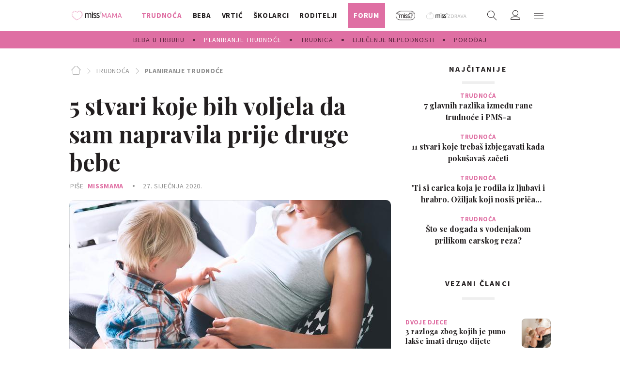

--- FILE ---
content_type: text/html; charset=utf-8
request_url: https://miss7mama.24sata.hr/trudnoca/planiranje-trudnoce/5-stvari-koje-bih-voljela-da-sam-napravila-prije-druge-bebe-10390
body_size: 37178
content:
















<!DOCTYPE html>
<html lang="hr" class="no-js">

<head>
    

    
        <script type="text/javascript">window.gdprAppliesGlobally=true;(function(){function a(e){if(!window.frames[e]){if(document.body&&document.body.firstChild){var t=document.body;var n=document.createElement("iframe");n.style.display="none";n.name=e;n.title=e;t.insertBefore(n,t.firstChild)}
else{setTimeout(function(){a(e)},5)}}}function e(n,r,o,c,s){function e(e,t,n,a){if(typeof n!=="function"){return}if(!window[r]){window[r]=[]}var i=false;if(s){i=s(e,t,n)}if(!i){window[r].push({command:e,parameter:t,callback:n,version:a})}}e.stub=true;function t(a){if(!window[n]||window[n].stub!==true){return}if(!a.data){return}
var i=typeof a.data==="string";var e;try{e=i?JSON.parse(a.data):a.data}catch(t){return}if(e[o]){var r=e[o];window[n](r.command,r.parameter,function(e,t){var n={};n[c]={returnValue:e,success:t,callId:r.callId};a.source.postMessage(i?JSON.stringify(n):n,"*")},r.version)}}
if(typeof window[n]!=="function"){window[n]=e;if(window.addEventListener){window.addEventListener("message",t,false)}else{window.attachEvent("onmessage",t)}}}e("__tcfapi","__tcfapiBuffer","__tcfapiCall","__tcfapiReturn");a("__tcfapiLocator");(function(e){
  var t=document.createElement("script");t.id="spcloader";t.type="text/javascript";t.async=true;t.src="https://sdk.privacy-center.org/"+e+"/loader.js?target="+document.location.hostname;t.charset="utf-8";var n=document.getElementsByTagName("script")[0];n.parentNode.insertBefore(t,n)})("49e2dd21-509f-4e31-9f4e-34808af3cb36")})();</script>
    

    
        <title>5 stvari koje bih voljela da sam napravila prije druge bebe | missMAMA</title>
    <meta name="description" content="&#x27;Možda neke od ovih stvari zvuče sebično, ali u redu je imati misli o stvarima koje biste htjeli da ste ih postigli ili da su se dogodile prije djece pa i nakon djece&#x27;, piše mama trogodišnjaka i druge bebe na putu | missMAMA">
    
    

    
    <link rel="amphtml" href="https://miss7mama.24sata.hr/amp/trudnoca/5-stvari-koje-bih-voljela-da-sam-napravila-prije-druge-bebe-10390">

    
    <link href="https://miss7mama.24sata.hr/trudnoca/planiranje-trudnoce/5-stvari-koje-bih-voljela-da-sam-napravila-prije-druge-bebe-10390" rel="canonical" />

    
    
        <meta name="keywords" content="druga trudnoća, drugo dijete">
    



    
    <meta property="fb:pages" content="342769985852639" />
    

    <meta charset="UTF-8">
    <meta http-equiv="X-UA-Compatible" content="IE=edge,chrome=1">
    <meta content="width=device-width, initial-scale=1.0, maximum-scale=1.0, minimum-scale=1.0, user-scalable=no" name="viewport">

    <!-- Chrome, Firefox OS, Opera and Vivaldi -->
    <meta name="theme-color" content="#fafafa">
    <!-- Windows Phone -->
    <meta name="msapplication-navbutton-color" content="#fafafa">
    <!-- iOS safari -->
    <meta name="apple-mobile-web-app-status-bar-style" content="#fafafa">

    <link rel="icon" type="image/x-icon" href="/static/favicon.ico" />
    <link rel="apple-touch-icon" sizes="57x57" href="/static/apple-icon-57x57.png">
    <link rel="apple-touch-icon" sizes="60x60" href="/static/apple-icon-60x60.png">
    <link rel="apple-touch-icon" sizes="72x72" href="/static/apple-icon-72x72.png">
    <link rel="apple-touch-icon" sizes="76x76" href="/static/apple-icon-76x76.png">
    <link rel="apple-touch-icon" sizes="114x114" href="/static/apple-icon-114x114.png">
    <link rel="apple-touch-icon" sizes="120x120" href="/static/apple-icon-120x120.png">
    <link rel="apple-touch-icon" sizes="144x144" href="/static/apple-icon-144x144.png">
    <link rel="apple-touch-icon" sizes="152x152" href="/static/apple-icon-152x152.png">
    <link rel="apple-touch-icon" sizes="180x180" href="/static/apple-icon-180x180.png">
    <link rel="icon" type="image/png" sizes="192x192"  href="/static/android-icon-192x192.png">
    <link rel="icon" type="image/png" sizes="32x32" href="/static/favicon-32x32.png">
    <link rel="icon" type="image/png" sizes="96x96" href="/static/favicon-96x96.png">
    <link rel="icon" type="image/png" sizes="16x16" href="/static/favicon-16x16.png">
    <link rel="icon" type="image/png" sizes="16x16" href="/static/favicon-16x16.png">
    <link rel="manifest" href="/static/manifest.json">


    
    



<meta name="twitter:card" content="summary">
<meta name="twitter:url" content="https://miss7mama.24sata.hr/trudnoca/planiranje-trudnoce/5-stvari-koje-bih-voljela-da-sam-napravila-prije-druge-bebe-10390">
<meta name="twitter:title" content="5 stvari koje bih voljela da sam napravila prije druge bebe">
<meta name="twitter:description" content="&#x27;Možda neke od ovih stvari zvuče sebično, ali u redu je imati misli o stvarima koje biste htjeli da ste ih postigli ili da su se dogodile prije djece pa i nakon djece&#x27;, piše mama trogodišnjaka i druge bebe na putu">
<meta name="twitter:image" content="https://miss7mama.24sata.hr/media/img/59/25/940a8cdd3c10a4e3d0ff.jpeg">



<meta property="fb:app_id" content="199056610246412">
<meta property="og:title" content="5 stvari koje bih voljela da sam napravila prije druge bebe">
<meta property="og:type" content="article">
<meta property="og:url" content="https://miss7mama.24sata.hr/trudnoca/planiranje-trudnoce/5-stvari-koje-bih-voljela-da-sam-napravila-prije-druge-bebe-10390">
<meta property="og:description" content="&#x27;Možda neke od ovih stvari zvuče sebično, ali u redu je imati misli o stvarima koje biste htjeli da ste ih postigli ili da su se dogodile prije djece pa i nakon djece&#x27;, piše mama trogodišnjaka i druge bebe na putu">
<meta property="og:image" content="https://miss7mama.24sata.hr/media/img/dc/f6/d36d54abcdff70a91573.jpeg" />

<meta itemprop="name" content="5 stvari koje bih voljela da sam napravila prije druge bebe">
<meta itemprop="description" content="&#x27;Možda neke od ovih stvari zvuče sebično, ali u redu je imati misli o stvarima koje biste htjeli da ste ih postigli ili da su se dogodile prije djece pa i nakon djece&#x27;, piše mama trogodišnjaka i druge bebe na putu">

<meta itemprop="datePublished" content="2020-01-27">
<meta itemprop="image" content="https://miss7mama.24sata.hr/media/img/ae/3e/8b62ec09632315c3cd79.jpeg">





    <link href="https://fonts.googleapis.com/css?family=Playfair+Display:400,500,600,700|Source+Sans+Pro:300,300i,400,400i,700,700i,900&amp;subset=latin-ext" rel="stylesheet">

    





<link rel="stylesheet" href="/static/css/grid.css?bust=20161115">

    





<link href="/static/build/styles.f5eafae0c5ee2142fa1d.css" rel="stylesheet" />


    <link href="/static/build/navigation.e0ff4fff142b523f8df4.css" rel="stylesheet" />

    

    <script src="https://ajax.googleapis.com/ajax/libs/jquery/2.1.3/jquery.min.js"></script>
    <script src="https://imasdk.googleapis.com/js/sdkloader/ima3.js"></script>
    <script src="/static/js/lib/modernizr.custom.92546.js"></script>

    <script>
        if (typeof window.document.createElement('div').style.webkitLineClamp !== 'undefined') {
            document.querySelector('html').classList.add('webkitlineclamp');
        }
    </script>

    <script src="/static/js/lib/picturePolyfill.js"></script>
    <!-- <script src="/static/js/lib/jwplayer-8.0.1/jwplayer.js"></script> -->


    
    <script type="text/javascript" src="//native.sharethrough.com/assets/sfp.js"></script>


    
    

    
    
        
<script>
    // Google data layer
    var dataLayer = window.dataLayer || [];

    dataLayer.push({
        'siteId': 'KLO',
        'contentId': '10390',
        'pageType': 'article',
        'fullChannel': 'trudnoca/planiranje-trudnoce',
        'contentTitle': '5 stvari koje bih voljela da sam napravila prije druge bebe',
        'channel': 'trudnoca',
        'contentElements': 'undefined',
        'contentType': 'default',
        'contentAuthor': 'missMAMA',
        'pageTags': 'druga trudnoća|drugo dijete',
        'contentPublishingDate': '2020-01-27_wc04_m1_q1_14:53:00',
        'isPremium': 'no',
        'wordCount': 'undefined',
        'contentSource': 'undefined',
        'canonicalUrl': 'https://miss7mama.24sata.hr/trudnoca/planiranje-trudnoce/5-stvari-koje-bih-voljela-da-sam-napravila-prije-druge-bebe-10390'
        
    });
</script>


    


    
        <!-- Google Tag Manager -->
<noscript>
    <iframe src="//www.googletagmanager.com/ns.html?id=GTM-PCRFFK6" height="0" width="0" style="display:none;visibility:hidden"></iframe>
</noscript>
<script>(function(w,d,s,l,i){w[l]=w[l]||[];w[l].push({'gtm.start':
    new Date().getTime(),event:'gtm.js'});var f=d.getElementsByTagName(s)[0],
    j=d.createElement(s),dl=l!='dataLayer'?'&l='+l:'';j.async=true;j.src=
    '//www.googletagmanager.com/gtm.js?id='+i+dl;f.parentNode.insertBefore(j,f);
})(window,document,'script','dataLayer','GTM-PCRFFK6');
</script>
<!-- End Google Tag Manager -->

<!-- dotmetrics -->
<script type="text/javascript">
/* <![CDATA[ */
(function() {
  window.dm=window.dm||{AjaxData:[]};
  window.dm.defaultSiteCodeID = 4714;
  window.dm.AjaxEvent=function(et,d,ssid,ad){
    dm.AjaxData.push({et:et,d:d,ssid:ssid,ad:ad});
    if(typeof window.DotMetricsObj != 'undefined') {DotMetricsObj.onAjaxDataUpdate();}
  };
  var d=document,
  h=d.getElementsByTagName('head')[0],
  s=d.createElement('script');
  s.type='text/javascript';
  s.async=true;
  s.src='https://script.dotmetrics.net/door.js?id=4714';
  h.appendChild(s);
}());
/* ]]> */
</script>



    

    
    <script>
    (function(u, p, s, c, r) {
         u[r] = u[r] || function(p) {
             (u[r].q = u[r].q || []).push(p)
         }, u[r].ls = 1 * new Date();
         var a = p.createElement(s),
             m = p.getElementsByTagName(s)[0];
         a.async = 1;
         a.src = c;
         m.parentNode.insertBefore(a, m)
     })
     (window, document, 'script', '//files.upscore.com/async/upScore.js', 'upScore');
     upScore({
         config: {
             domain: 'miss7mama.24sata.hr',
             article: '.article__text',
             track_positions: false
         },
         data: {
             section: 'planiranje-trudnoce,trudnoca',
             pubdate: '2020-01-27T15:53:00+01:00',
             author: 'missMAMA',
             object_type: 'article',
             object_id: '10390',
             custom_sponsored: 0
         }
     });
</script>



    
    
        
            

<!--
       _
__   _(_) _____      ___
\ \ / / |/ _ \ \ /\ / (_) Članak - article
 \ V /| |  __/\ V  V / _
  \_/ |_|\___| \_/\_/ (_)

-->
<!-- doubleclick -->
<script async src="https://pagead2.googlesyndication.com/tag/js/gpt.js"></script>

<script>
    var googletag = googletag || {};
        
    window.dfp_all_slots = [];
    window.dfpDisplayTagSlots = [];
    window.dfpDataReady = false;

    googletag.cmd = googletag.cmd || [];

    window.articleAds = true;
</script>


<script>

    var getScreenSize = function(){
        return {
            width: window.innerWidth || document.documentElement.clientWidth || document.body.clientWidth,
            height: window.innerHeight || document.documentElement.clientHeight || document.body.clientHeight
        };
    };

    var getTargetValue = function(width, height, sufix) {
        var target = '' + width + 'x' + height;
        if (sufix) target += '_' + sufix;
        return target;
    };

    var getResTarget = function(sufix) {
        var target = [],
            size = getScreenSize(),
            width,
            height;

        if (sufix) {

            switch (true) {

                case size.width >= 1024 && size.width < 1280:
                    width = 1024;
                    height = 768;
                    break;

                case size.width >= 1280 && size.width < 1366:
                    width = 1280;
                    height = 1024;
                    break;

                case size.width >= 1366 && size.width < 1370:
                    width = 1366;
                    height = 768;
                    break;

                case size.width >= 1370 && size.width < 1440:
                    width = 1370;
                    height = 768;
                    break;

                case size.width >= 1440 && size.width < 1600:
                    width = 1440;
                    height = 900;
                    break;

                case size.width >= 1600 && size.width < 1920:
                    width = 1600;
                    height = 1050;
                    break;

                case size.width >= 1920:
                    width = 1920;
                    height = 1080;
                    break;

            }

            target.push(getTargetValue(width, height, sufix));

        }
        return target;
    };

    var dfp_slots = [],
        slotName = '',
        platform = 'mobile',
        mobileOrDesk = 'mobile',
        loadDfp = false;

    window.mappings = [];

    window.dfp_all_slots.lazyAll = 'lazy_all' === 'lazy_all';
        
    function setDfpLoadPermission(){
        loadDfp = mobileOrDesk.includes(platform) ? true : false;
    }

    function isMobileOrDesk(slotUnit){
        if (slotUnit.includes('AIO')) return mobileOrDesk = 'mobile desktop tablet';
        if (slotUnit.includes('mKlokanica_')) return mobileOrDesk = 'mobile';
        return mobileOrDesk = 'desktop tablet';
    }

    if (window.innerWidth >= 1367) platform = 'desktop';
    else if (window.innerWidth > 1023 && window.innerWidth < 1367) platform = 'tablet';

    var minRes = getResTarget('min');

    function attemptSetDfpData () {
        if (window.googletag && window.googletag.apiReady) {
            
                isMobileOrDesk('/18981092/Klokanica_Billboard_Top');
                setDfpLoadPermission();

                if (loadDfp) {
                    
                        window.dfp_all_slots.push({
                            'id': '/18981092/Klokanica_Billboard_Top',
                            'customId': ('/18981092/Klokanica_Billboard_Top').split('_').slice(1).join(''),
                            'slot_sizes': [[1280, 250], [970, 250]],
                            'targeting': ['position', 'billboard'],
                            'collapse': true,
                            'outOfPage': false
                        });

                        window.mapping1 = googletag.sizeMapping()
                            .addSize([1015, 400], [[4, 1], [250, 250], [300, 100], [300, 250], [320, 50], [320, 100], [468, 60], [728, 90], [970, 90], [970, 250], [970, 500], [1280, 250]])
                            .addSize([750, 400], [[4, 1], [250, 250], [300, 100], [300, 250], [320, 50], [320, 100], [468, 60]])
                            .addSize([320, 400], [[4, 1], [120, 600], [160, 600], [250, 250], [300, 100], [300, 250], [300, 600]])
                            .build();
                        

                        slotName = 'Klokanica_Billboard_Top'.split('_');
                        slotName.shift();

                        window.mappings.push(`mapping1__${slotName.join('')}`);

                        

                        
                    

                    googletag.cmd.push(function() {
                        googletag.pubads().setTargeting('platform', platform).setTargeting('cont_type', 'article').setTargeting('site', 'miss7mama.24sata.hr').setTargeting('section', 'trudnoca').setTargeting('subsection', 'planiranje\u002Dtrudnoce').setTargeting('articleID', '10390');

                        if (!minRes.join('').includes('undefined')){
                            googletag.pubads().setTargeting('res_min', minRes);
                        }

                        
                            
                                googletag.pubads().setTargeting('tag24', ['druga trudnoća','drugo dijete']);
                            
                            googletag.pubads().setTargeting('site', 'https://miss7mama.24sata.hr');
                        

                        googletag.enableServices();
                    });
                }
            
                isMobileOrDesk('/18981092/Klokanica_Billboard_Mid');
                setDfpLoadPermission();

                if (loadDfp) {
                    
                        window.dfp_all_slots.push({
                            'id': '/18981092/Klokanica_Billboard_Mid',
                            'customId': ('/18981092/Klokanica_Billboard_Mid').split('_').slice(1).join(''),
                            'slot_sizes': [970, 250],
                            'targeting': ['position', 'billboard'],
                            'collapse': true,
                            'outOfPage': false
                        });

                        window.mapping2 = googletag.sizeMapping()
                            .addSize([1015, 400], [[4, 1], [250, 250], [300, 100], [300, 250], [320, 50], [320, 100], [468, 60], [728, 90], [970, 90], [970, 250], [970, 500], [1280, 250]])
                            .addSize([750, 400], [[4, 1], [250, 250], [300, 100], [300, 250], [320, 50], [320, 100], [468, 60]])
                            .addSize([320, 400], [[4, 1], [120, 600], [160, 600], [250, 250], [300, 100], [300, 250], [300, 600]])
                            .build();
                        

                        slotName = 'Klokanica_Billboard_Mid'.split('_');
                        slotName.shift();

                        window.mappings.push(`mapping2__${slotName.join('')}`);

                        

                        
                    

                    googletag.cmd.push(function() {
                        googletag.pubads().setTargeting('platform', platform).setTargeting('cont_type', 'article').setTargeting('site', 'miss7mama.24sata.hr').setTargeting('section', 'trudnoca').setTargeting('subsection', 'planiranje\u002Dtrudnoce').setTargeting('articleID', '10390');

                        if (!minRes.join('').includes('undefined')){
                            googletag.pubads().setTargeting('res_min', minRes);
                        }

                        

                        googletag.enableServices();
                    });
                }
            
                isMobileOrDesk('/18981092/Klokanica_Halfpage_1');
                setDfpLoadPermission();

                if (loadDfp) {
                    
                        window.dfp_all_slots.push({
                            'id': '/18981092/Klokanica_Halfpage_1',
                            'customId': ('/18981092/Klokanica_Halfpage_1').split('_').slice(1).join(''),
                            'slot_sizes': [[300, 600], [300, 250]],
                            'targeting': ['position', 'halfpage'],
                            'collapse': true,
                            'outOfPage': false
                        });

                        window.mapping3 = googletag.sizeMapping()
                            .addSize([1050, 400], [[3, 1], [120, 600], [160, 600], [250, 250], [300, 100], [300, 250], [300, 600]])
                            .addSize([750, 400], [[3, 1], [120, 600], [160, 600], [250, 250], [300, 100], [300, 250], [300, 600]])
                            .addSize([320, 400], [[3, 1], [120, 600], [160, 600], [250, 250], [300, 100], [300, 250], [300, 600]])
                            .build();
                        

                        slotName = 'Klokanica_Halfpage_1'.split('_');
                        slotName.shift();

                        window.mappings.push(`mapping3__${slotName.join('')}`);

                        

                        
                    

                    googletag.cmd.push(function() {
                        googletag.pubads().setTargeting('platform', platform).setTargeting('cont_type', 'article').setTargeting('site', 'miss7mama.24sata.hr').setTargeting('section', 'trudnoca').setTargeting('subsection', 'planiranje\u002Dtrudnoce').setTargeting('articleID', '10390');

                        if (!minRes.join('').includes('undefined')){
                            googletag.pubads().setTargeting('res_min', minRes);
                        }

                        

                        googletag.enableServices();
                    });
                }
            
                isMobileOrDesk('/18981092/Klokanica_AIO_1');
                setDfpLoadPermission();

                if (loadDfp) {
                    
                        window.dfp_all_slots.push({
                            'id': '/18981092/Klokanica_AIO_1',
                            'customId': ('/18981092/Klokanica_AIO_1').split('_').slice(1).join(''),
                            'slot_sizes': [1, 1],
                            'targeting': ['position', 'wallpaper'],
                            'collapse': true,
                            'outOfPage': true
                        });

                        

                        slotName = 'Klokanica_AIO_1'.split('_');
                        slotName.shift();

                        window.mappings.push(`mapping4__${slotName.join('')}`);

                        

                        

                            googletag.cmd.push(function() {
                                dfp_slots[4] = googletag.defineOutOfPageSlot('/18981092/Klokanica_AIO_1', 'divAIO1').addService(googletag.pubads()).setTargeting('position', 'wallpaper');

                                setTimeout(function(){
                                    googletag.display('divAIO1');
                                }, 1500);
                            });

                        
                    

                    googletag.cmd.push(function() {
                        googletag.pubads().setTargeting('platform', platform).setTargeting('cont_type', 'article').setTargeting('site', 'miss7mama.24sata.hr').setTargeting('section', 'trudnoca').setTargeting('subsection', 'planiranje\u002Dtrudnoce').setTargeting('articleID', '10390');

                        if (!minRes.join('').includes('undefined')){
                            googletag.pubads().setTargeting('res_min', minRes);
                        }

                        

                        googletag.enableServices();
                    });
                }
            
                isMobileOrDesk('/18981092/Klokanica_AIO_2');
                setDfpLoadPermission();

                if (loadDfp) {
                    
                        window.dfp_all_slots.push({
                            'id': '/18981092/Klokanica_AIO_2',
                            'customId': ('/18981092/Klokanica_AIO_2').split('_').slice(1).join(''),
                            'slot_sizes': [1, 1],
                            'targeting': ['position', 'floater'],
                            'collapse': true,
                            'outOfPage': true
                        });

                        

                        slotName = 'Klokanica_AIO_2'.split('_');
                        slotName.shift();

                        window.mappings.push(`mapping5__${slotName.join('')}`);

                        

                        

                            googletag.cmd.push(function() {
                                dfp_slots[5] = googletag.defineOutOfPageSlot('/18981092/Klokanica_AIO_2', 'divAIO2').addService(googletag.pubads()).setTargeting('position', 'floater');

                                setTimeout(function(){
                                    googletag.display('divAIO2');
                                }, 1500);
                            });

                        
                    

                    googletag.cmd.push(function() {
                        googletag.pubads().setTargeting('platform', platform).setTargeting('cont_type', 'article').setTargeting('site', 'miss7mama.24sata.hr').setTargeting('section', 'trudnoca').setTargeting('subsection', 'planiranje\u002Dtrudnoce').setTargeting('articleID', '10390');

                        if (!minRes.join('').includes('undefined')){
                            googletag.pubads().setTargeting('res_min', minRes);
                        }

                        

                        googletag.enableServices();
                    });
                }
            
                isMobileOrDesk('/18981092/Klokanica_Below_Article_Rectangle');
                setDfpLoadPermission();

                if (loadDfp) {
                    
                        window.dfp_all_slots.push({
                            'id': '/18981092/Klokanica_Below_Article_Rectangle',
                            'customId': ('/18981092/Klokanica_Below_Article_Rectangle').split('_').slice(1).join(''),
                            'slot_sizes': [300, 250],
                            'targeting': ['position', 'rectangle'],
                            'collapse': true,
                            'outOfPage': false
                        });

                        window.mapping6 = googletag.sizeMapping()
                            .addSize([320, 400], [[5, 1], [120, 600], [160, 600], [250, 250], [300, 100], [300, 250], [1, 1], [300, 600]])
                            .build();
                        

                        slotName = 'Klokanica_Below_Article_Rectangle'.split('_');
                        slotName.shift();

                        window.mappings.push(`mapping6__${slotName.join('')}`);

                        

                        
                    

                    googletag.cmd.push(function() {
                        googletag.pubads().setTargeting('platform', platform).setTargeting('cont_type', 'article').setTargeting('site', 'miss7mama.24sata.hr').setTargeting('section', 'trudnoca').setTargeting('subsection', 'planiranje\u002Dtrudnoce').setTargeting('articleID', '10390');

                        if (!minRes.join('').includes('undefined')){
                            googletag.pubads().setTargeting('res_min', minRes);
                        }

                        

                        googletag.enableServices();
                    });
                }
            
                isMobileOrDesk('/18981092/mKlokanica_Rec1');
                setDfpLoadPermission();

                if (loadDfp) {
                    
                        window.dfp_all_slots.push({
                            'id': '/18981092/mKlokanica_Rec1',
                            'customId': ('/18981092/mKlokanica_Rec1').split('_').slice(1).join(''),
                            'slot_sizes': [[300, 250], [300, 100], [320, 50], [4, 1], [300, 600], [320, 100], "fluid"],
                            'targeting': ['position', 'btf'],
                            'collapse': true,
                            'outOfPage': false
                        });

                        window.mapping7 = googletag.sizeMapping()
                            .addSize([320, 400], [[5, 1], [120, 600], [160, 600], [250, 250], [300, 100], [300, 250], [1, 1], [300, 600]])
                            .build();
                        

                        slotName = 'mKlokanica_Rec1'.split('_');
                        slotName.shift();

                        window.mappings.push(`mapping7__${slotName.join('')}`);

                        

                        
                    

                    googletag.cmd.push(function() {
                        googletag.pubads().setTargeting('platform', platform).setTargeting('cont_type', 'article').setTargeting('site', 'miss7mama.24sata.hr').setTargeting('section', 'trudnoca').setTargeting('subsection', 'planiranje\u002Dtrudnoce').setTargeting('articleID', '10390');

                        if (!minRes.join('').includes('undefined')){
                            googletag.pubads().setTargeting('res_min', minRes);
                        }

                        

                        googletag.enableServices();
                    });
                }
            
                isMobileOrDesk('/18981092/mKlokanica_Rec2');
                setDfpLoadPermission();

                if (loadDfp) {
                    
                        window.dfp_all_slots.push({
                            'id': '/18981092/mKlokanica_Rec2',
                            'customId': ('/18981092/mKlokanica_Rec2').split('_').slice(1).join(''),
                            'slot_sizes': [[300, 250], [4, 1], [300, 100], [320, 50], "fluid"],
                            'targeting': ['position', 'rectangle'],
                            'collapse': true,
                            'outOfPage': false
                        });

                        window.mapping8 = googletag.sizeMapping()
                            .addSize([320, 400], [[5, 1], [120, 600], [160, 600], [250, 250], [300, 100], [300, 250], [1, 1], [300, 600]])
                            .build();
                        

                        slotName = 'mKlokanica_Rec2'.split('_');
                        slotName.shift();

                        window.mappings.push(`mapping8__${slotName.join('')}`);

                        

                        
                    

                    googletag.cmd.push(function() {
                        googletag.pubads().setTargeting('platform', platform).setTargeting('cont_type', 'article').setTargeting('site', 'miss7mama.24sata.hr').setTargeting('section', 'trudnoca').setTargeting('subsection', 'planiranje\u002Dtrudnoce').setTargeting('articleID', '10390');

                        if (!minRes.join('').includes('undefined')){
                            googletag.pubads().setTargeting('res_min', minRes);
                        }

                        

                        googletag.enableServices();
                    });
                }
            
                isMobileOrDesk('/18981092/mKlokanica_Rec3');
                setDfpLoadPermission();

                if (loadDfp) {
                    
                        window.dfp_all_slots.push({
                            'id': '/18981092/mKlokanica_Rec3',
                            'customId': ('/18981092/mKlokanica_Rec3').split('_').slice(1).join(''),
                            'slot_sizes': [[300, 250], [300, 100], [320, 50], "fluid"],
                            'targeting': ['position', 'rectangle'],
                            'collapse': true,
                            'outOfPage': false
                        });

                        window.mapping9 = googletag.sizeMapping()
                            .addSize([320, 400], [[5, 1], [120, 600], [160, 600], [250, 250], [300, 100], [300, 250], [1, 1], [300, 600]])
                            .build();
                        

                        slotName = 'mKlokanica_Rec3'.split('_');
                        slotName.shift();

                        window.mappings.push(`mapping9__${slotName.join('')}`);

                        

                        
                    

                    googletag.cmd.push(function() {
                        googletag.pubads().setTargeting('platform', platform).setTargeting('cont_type', 'article').setTargeting('site', 'miss7mama.24sata.hr').setTargeting('section', 'trudnoca').setTargeting('subsection', 'planiranje\u002Dtrudnoce').setTargeting('articleID', '10390');

                        if (!minRes.join('').includes('undefined')){
                            googletag.pubads().setTargeting('res_min', minRes);
                        }

                        

                        googletag.enableServices();
                    });
                }
            
                isMobileOrDesk('/18981092/mKlokanica_Rec4');
                setDfpLoadPermission();

                if (loadDfp) {
                    
                        window.dfp_all_slots.push({
                            'id': '/18981092/mKlokanica_Rec4',
                            'customId': ('/18981092/mKlokanica_Rec4').split('_').slice(1).join(''),
                            'slot_sizes': [[300, 250], [300, 100], [320, 50], "fluid"],
                            'targeting': ['position', 'rectangle'],
                            'collapse': true,
                            'outOfPage': false
                        });

                        window.mapping10 = googletag.sizeMapping()
                            .addSize([320, 400], [[5, 1], [120, 600], [160, 600], [250, 250], [300, 100], [300, 250], [1, 1], [300, 600]])
                            .build();
                        

                        slotName = 'mKlokanica_Rec4'.split('_');
                        slotName.shift();

                        window.mappings.push(`mapping10__${slotName.join('')}`);

                        

                        
                    

                    googletag.cmd.push(function() {
                        googletag.pubads().setTargeting('platform', platform).setTargeting('cont_type', 'article').setTargeting('site', 'miss7mama.24sata.hr').setTargeting('section', 'trudnoca').setTargeting('subsection', 'planiranje\u002Dtrudnoce').setTargeting('articleID', '10390');

                        if (!minRes.join('').includes('undefined')){
                            googletag.pubads().setTargeting('res_min', minRes);
                        }

                        

                        googletag.enableServices();
                    });
                }
            
                isMobileOrDesk('/18981092/mKlokanica_Rec5');
                setDfpLoadPermission();

                if (loadDfp) {
                    
                        window.dfp_all_slots.push({
                            'id': '/18981092/mKlokanica_Rec5',
                            'customId': ('/18981092/mKlokanica_Rec5').split('_').slice(1).join(''),
                            'slot_sizes': [[300, 250], [300, 100], [320, 50], "fluid"],
                            'targeting': ['position', 'rectangle'],
                            'collapse': true,
                            'outOfPage': false
                        });

                        window.mapping11 = googletag.sizeMapping()
                            .addSize([320, 400], [[5, 1], [120, 600], [160, 600], [250, 250], [300, 100], [300, 250], [1, 1], [300, 600]])
                            .build();
                        

                        slotName = 'mKlokanica_Rec5'.split('_');
                        slotName.shift();

                        window.mappings.push(`mapping11__${slotName.join('')}`);

                        

                        
                    

                    googletag.cmd.push(function() {
                        googletag.pubads().setTargeting('platform', platform).setTargeting('cont_type', 'article').setTargeting('site', 'miss7mama.24sata.hr').setTargeting('section', 'trudnoca').setTargeting('subsection', 'planiranje\u002Dtrudnoce').setTargeting('articleID', '10390');

                        if (!minRes.join('').includes('undefined')){
                            googletag.pubads().setTargeting('res_min', minRes);
                        }

                        

                        googletag.enableServices();
                    });
                }
            
                isMobileOrDesk('/18981092/mKlokanica_Lead');
                setDfpLoadPermission();

                if (loadDfp) {
                    
                        window.dfp_all_slots.push({
                            'id': '/18981092/mKlokanica_Lead',
                            'customId': ('/18981092/mKlokanica_Lead').split('_').slice(1).join(''),
                            'slot_sizes': [[300, 250], [300, 100], [320, 50], [3, 1], [300, 600], [4, 1]],
                            'targeting': ['position', 'rectangle'],
                            'collapse': true,
                            'outOfPage': false
                        });

                        window.mapping12 = googletag.sizeMapping()
                            .addSize([320, 400], [[5, 1], [120, 600], [160, 600], [250, 250], [300, 100], [300, 250], [1, 1], [300, 600]])
                            .build();
                        

                        slotName = 'mKlokanica_Lead'.split('_');
                        slotName.shift();

                        window.mappings.push(`mapping12__${slotName.join('')}`);

                        

                        
                    

                    googletag.cmd.push(function() {
                        googletag.pubads().setTargeting('platform', platform).setTargeting('cont_type', 'article').setTargeting('site', 'miss7mama.24sata.hr').setTargeting('section', 'trudnoca').setTargeting('subsection', 'planiranje\u002Dtrudnoce').setTargeting('articleID', '10390');

                        if (!minRes.join('').includes('undefined')){
                            googletag.pubads().setTargeting('res_min', minRes);
                        }

                        

                        googletag.enableServices();
                    });
                }
            
                isMobileOrDesk('/18981092/mKlokanica_InImage');
                setDfpLoadPermission();

                if (loadDfp) {
                    
                        window.dfp_all_slots.push({
                            'id': '/18981092/mKlokanica_InImage',
                            'customId': ('/18981092/mKlokanica_InImage').split('_').slice(1).join(''),
                            'slot_sizes': [1, 1],
                            'targeting': ['position', 'InImage'],
                            'collapse': true,
                            'outOfPage': true
                        });

                        

                        slotName = 'mKlokanica_InImage'.split('_');
                        slotName.shift();

                        window.mappings.push(`mapping13__${slotName.join('')}`);

                        

                        

                            googletag.cmd.push(function() {
                                dfp_slots[13] = googletag.defineOutOfPageSlot('/18981092/mKlokanica_InImage', 'mKlokanica_InImage').addService(googletag.pubads()).setTargeting('position', 'InImage');

                                setTimeout(function(){
                                    googletag.display('mKlokanica_InImage');
                                }, 1500);
                            });

                        
                    

                    googletag.cmd.push(function() {
                        googletag.pubads().setTargeting('platform', platform).setTargeting('cont_type', 'article').setTargeting('site', 'miss7mama.24sata.hr').setTargeting('section', 'trudnoca').setTargeting('subsection', 'planiranje\u002Dtrudnoce').setTargeting('articleID', '10390');

                        if (!minRes.join('').includes('undefined')){
                            googletag.pubads().setTargeting('res_min', minRes);
                        }

                        

                        googletag.enableServices();
                    });
                }
            
                isMobileOrDesk('/18981092/Klokanica_Leaderboard_1');
                setDfpLoadPermission();

                if (loadDfp) {
                    
                        window.dfp_all_slots.push({
                            'id': '/18981092/Klokanica_Leaderboard_1',
                            'customId': ('/18981092/Klokanica_Leaderboard_1').split('_').slice(1).join(''),
                            'slot_sizes': [728, 90],
                            'targeting': ['position', 'leaderboard'],
                            'collapse': true,
                            'outOfPage': false
                        });

                        window.mapping14 = googletag.sizeMapping()
                            .addSize([1050, 400], [[2, 1], [250, 250], [300, 100], [300, 250], [320, 50], [320, 100], [468, 60]])
                            .addSize([750, 400], [[2, 1], [120, 600], [160, 600], [250, 250], [300, 100], [300, 250], [300, 600], [320, 50], [320, 100], [468, 60]])
                            .addSize([320, 400], [[2, 1], [120, 600], [160, 600], [250, 250], [300, 100], [300, 250], [300, 600]])
                            .build();
                        

                        slotName = 'Klokanica_Leaderboard_1'.split('_');
                        slotName.shift();

                        window.mappings.push(`mapping14__${slotName.join('')}`);

                        

                        
                    

                    googletag.cmd.push(function() {
                        googletag.pubads().setTargeting('platform', platform).setTargeting('cont_type', 'article').setTargeting('site', 'miss7mama.24sata.hr').setTargeting('section', 'trudnoca').setTargeting('subsection', 'planiranje\u002Dtrudnoce').setTargeting('articleID', '10390');

                        if (!minRes.join('').includes('undefined')){
                            googletag.pubads().setTargeting('res_min', minRes);
                        }

                        

                        googletag.enableServices();
                    });
                }
            
                isMobileOrDesk('/18981092/Klokanica_Leaderboard_2');
                setDfpLoadPermission();

                if (loadDfp) {
                    
                        window.dfp_all_slots.push({
                            'id': '/18981092/Klokanica_Leaderboard_2',
                            'customId': ('/18981092/Klokanica_Leaderboard_2').split('_').slice(1).join(''),
                            'slot_sizes': [728, 90],
                            'targeting': ['position', 'leaderboard'],
                            'collapse': true,
                            'outOfPage': false
                        });

                        window.mapping15 = googletag.sizeMapping()
                            .addSize([1050, 400], [[2, 1], [250, 250], [300, 100], [300, 250], [320, 50], [320, 100], [468, 60]])
                            .addSize([750, 400], [[2, 1], [120, 600], [160, 600], [250, 250], [300, 100], [300, 250], [300, 600], [320, 50], [320, 100], [468, 60]])
                            .addSize([320, 400], [[2, 1], [120, 600], [160, 600], [250, 250], [300, 100], [300, 250], [300, 600]])
                            .build();
                        

                        slotName = 'Klokanica_Leaderboard_2'.split('_');
                        slotName.shift();

                        window.mappings.push(`mapping15__${slotName.join('')}`);

                        

                        
                    

                    googletag.cmd.push(function() {
                        googletag.pubads().setTargeting('platform', platform).setTargeting('cont_type', 'article').setTargeting('site', 'miss7mama.24sata.hr').setTargeting('section', 'trudnoca').setTargeting('subsection', 'planiranje\u002Dtrudnoce').setTargeting('articleID', '10390');

                        if (!minRes.join('').includes('undefined')){
                            googletag.pubads().setTargeting('res_min', minRes);
                        }

                        

                        googletag.enableServices();
                    });
                }
            
                isMobileOrDesk('/18981092/mKlokanica_Rec6');
                setDfpLoadPermission();

                if (loadDfp) {
                    
                        window.dfp_all_slots.push({
                            'id': '/18981092/mKlokanica_Rec6',
                            'customId': ('/18981092/mKlokanica_Rec6').split('_').slice(1).join(''),
                            'slot_sizes': [[300, 250], [300, 100], [320, 50], [300, 600], [320, 100], "fluid"],
                            'targeting': ['position', 'rectangle'],
                            'collapse': true,
                            'outOfPage': false
                        });

                        window.mapping16 = googletag.sizeMapping()
                            .addSize([320, 400], [[5, 1], [120, 600], [160, 600], [250, 250], [300, 100], [300, 250], [1, 1], [300, 600]])
                            .build();
                        

                        slotName = 'mKlokanica_Rec6'.split('_');
                        slotName.shift();

                        window.mappings.push(`mapping16__${slotName.join('')}`);

                        

                        
                    

                    googletag.cmd.push(function() {
                        googletag.pubads().setTargeting('platform', platform).setTargeting('cont_type', 'article').setTargeting('site', 'miss7mama.24sata.hr').setTargeting('section', 'trudnoca').setTargeting('subsection', 'planiranje\u002Dtrudnoce').setTargeting('articleID', '10390');

                        if (!minRes.join('').includes('undefined')){
                            googletag.pubads().setTargeting('res_min', minRes);
                        }

                        

                        googletag.enableServices();
                    });
                }
            
                isMobileOrDesk('/18981092/mKlokanica_Rec7');
                setDfpLoadPermission();

                if (loadDfp) {
                    
                        window.dfp_all_slots.push({
                            'id': '/18981092/mKlokanica_Rec7',
                            'customId': ('/18981092/mKlokanica_Rec7').split('_').slice(1).join(''),
                            'slot_sizes': [[300, 250], [300, 100], [320, 50], "fluid"],
                            'targeting': ['position', 'rectangle'],
                            'collapse': true,
                            'outOfPage': false
                        });

                        window.mapping17 = googletag.sizeMapping()
                            .addSize([320, 400], [[5, 1], [120, 600], [160, 600], [250, 250], [300, 100], [300, 250], [1, 1], [300, 600]])
                            .build();
                        

                        slotName = 'mKlokanica_Rec7'.split('_');
                        slotName.shift();

                        window.mappings.push(`mapping17__${slotName.join('')}`);

                        

                        
                    

                    googletag.cmd.push(function() {
                        googletag.pubads().setTargeting('platform', platform).setTargeting('cont_type', 'article').setTargeting('site', 'miss7mama.24sata.hr').setTargeting('section', 'trudnoca').setTargeting('subsection', 'planiranje\u002Dtrudnoce').setTargeting('articleID', '10390');

                        if (!minRes.join('').includes('undefined')){
                            googletag.pubads().setTargeting('res_min', minRes);
                        }

                        

                        googletag.enableServices();
                    });
                }
            
                isMobileOrDesk('/18981092/Klokanica_Billboard_Mid2');
                setDfpLoadPermission();

                if (loadDfp) {
                    
                        window.dfp_all_slots.push({
                            'id': '/18981092/Klokanica_Billboard_Mid2',
                            'customId': ('/18981092/Klokanica_Billboard_Mid2').split('_').slice(1).join(''),
                            'slot_sizes': [970, 250],
                            'targeting': ['position', 'billboard'],
                            'collapse': true,
                            'outOfPage': false
                        });

                        window.mapping18 = googletag.sizeMapping()
                            .addSize([1015, 400], [[4, 1], [250, 250], [300, 100], [300, 250], [320, 50], [320, 100], [468, 60], [728, 90], [970, 90], [970, 250], [970, 500], [1280, 250]])
                            .addSize([750, 400], [[4, 1], [250, 250], [300, 100], [300, 250], [320, 50], [320, 100], [468, 60]])
                            .addSize([320, 400], [[4, 1], [120, 600], [160, 600], [250, 250], [300, 100], [300, 250], [300, 600]])
                            .build();
                        

                        slotName = 'Klokanica_Billboard_Mid2'.split('_');
                        slotName.shift();

                        window.mappings.push(`mapping18__${slotName.join('')}`);

                        

                        
                    

                    googletag.cmd.push(function() {
                        googletag.pubads().setTargeting('platform', platform).setTargeting('cont_type', 'article').setTargeting('site', 'miss7mama.24sata.hr').setTargeting('section', 'trudnoca').setTargeting('subsection', 'planiranje\u002Dtrudnoce').setTargeting('articleID', '10390');

                        if (!minRes.join('').includes('undefined')){
                            googletag.pubads().setTargeting('res_min', minRes);
                        }

                        

                        googletag.enableServices();
                    });
                }
            

            window.dfpDataReady = true;
        } else {
            setTimeout(() => {
                attemptSetDfpData();
            }, 300);
        }
    }

    attemptSetDfpData();
</script>

        
    


    

    

    

</head>



<body class="article" style="" data-didomi-disabled="False" data-bodyextrainfo="">

    
    <div class="header_wrapper">
        





<div class="container">
    <div class="gr-12">
    <div class="ntfs__flyout">
    
        



<div class="ntfs ntfs__unlogged js_ntfs  js_ntfsGuest" data-key="cora_312d9fc6d11ebf4d63952ffed1f959c7">

    <div class="ntfs__header ntfs__header--unlogged">
        <div class="ntfs__header_close js_ntfsClose">
            <i class="icon icon-cross"></i>
        </div>
        <div class="ntfs__header--btn_wrap">
            <a href="/korisnici/prijava" class="btn btn--pink js_loginPlease">Prijavi se</a>
            <span class="ntfs__header--button_separator">ili</span>
            <a href="/accounts/facebook/login/" class="btn btn--fb btn--icon_left">
                Prijavi se
                <i class="icon icon-facebook"></i>
            </a>
        </div>


    </div>

    
</div>

    
    </div>


    <header class="header cf">

        <a class="header__logo" href="/" title="miss7mama.24sata.hr">
            <span class="header__logo_heading">
                <img class="header__logo_img header__logo_img--big" title="miss7mama.24sata.hr" alt="miss7mama.24sata.hr" src="/static/images/missmama-logo.svg">
            </span>
        </a>

        <div class="top_navigation">
        
            


<nav class="main_nav js_mainNav">

    <ul class="main_nav__list">

        

            <li class="main_nav__item main_nav__item--main main_nav__item--trudnoca">

                <a class="
                    main_nav__link
                    
                    active_trudnoca
                    "
                    href="/trudnoca"
                    >
                    <span class="main_nav__span main_nav__span--main">Trudnoća</span>
                </a>

                

                    <a href="#" class="sub_nav--toggle js_subnavToggle"></a>

                    <div class="main_nav__subnav_wrap">
                        <ul class="main_nav__list main_nav__list--sub sub_nav">

                            <li class="main_nav__item main_nav__item--sub main_nav__item--section">
                                <a class="main_nav__link active_trudnoca" href="/trudnoca">
                                    <span class="main_nav__span main_nav__span--sub">Trudnoća</span>
                                </a>
                            </li>

                            
                                <li class="main_nav__item main_nav__item--sub">

                                    <a class="
                                        main_nav__link
                                        
                                        sub_active_beba-u-trbuhu
                                        " data-parent="active_trudnoca" href="/trudnoca/beba-u-trbuhu">
                                        <span class="main_nav__span main_nav__span--sub">Beba u trbuhu</span>
                                    </a>
                                </li>

                                
                                
                                

                            
                                <li class="main_nav__item main_nav__item--sub">

                                    <a class="
                                        main_nav__link
                                        
                                        sub_active_planiranje-trudnoce
                                        " data-parent="active_trudnoca" href="/trudnoca/planiranje-trudnoce">
                                        <span class="main_nav__span main_nav__span--sub">Planiranje trudnoće</span>
                                    </a>
                                </li>

                                
                                
                                

                            
                                <li class="main_nav__item main_nav__item--sub">

                                    <a class="
                                        main_nav__link
                                        
                                        sub_active_trudnica
                                        " data-parent="active_trudnoca" href="/trudnoca/trudnica">
                                        <span class="main_nav__span main_nav__span--sub">Trudnica</span>
                                    </a>
                                </li>

                                
                                
                                

                            
                                <li class="main_nav__item main_nav__item--sub">

                                    <a class="
                                        main_nav__link
                                        
                                        sub_active_lijecenje-neplodnosti
                                        " data-parent="active_trudnoca" href="/trudnoca/lijecenje-neplodnosti">
                                        <span class="main_nav__span main_nav__span--sub">Liječenje neplodnosti</span>
                                    </a>
                                </li>

                                
                                
                                

                            
                                <li class="main_nav__item main_nav__item--sub">

                                    <a class="
                                        main_nav__link
                                        
                                        sub_active_porodaj
                                        " data-parent="active_trudnoca" href="/trudnoca/porodaj">
                                        <span class="main_nav__span main_nav__span--sub">Porođaj</span>
                                    </a>
                                </li>

                                
                                
                                

                            
                                <li class="main_nav__item main_nav__item--sub main_nav__item--last">
                                    <a class="main_nav__link active_trudnoca" href="/trudnoca">
                                        <span class="main_nav__span  main_nav__span--sub"> Pregledaj rubriku </span>
                                    </a>
                                </li>
                        </ul>
                    </div>
                
            </li>
        

            <li class="main_nav__item main_nav__item--main main_nav__item--beba">

                <a class="
                    main_nav__link
                    
                    active_beba
                    "
                    href="/beba"
                    >
                    <span class="main_nav__span main_nav__span--main">Beba</span>
                </a>

                

                    <a href="#" class="sub_nav--toggle js_subnavToggle"></a>

                    <div class="main_nav__subnav_wrap">
                        <ul class="main_nav__list main_nav__list--sub sub_nav">

                            <li class="main_nav__item main_nav__item--sub main_nav__item--section">
                                <a class="main_nav__link active_beba" href="/beba">
                                    <span class="main_nav__span main_nav__span--sub">Beba</span>
                                </a>
                            </li>

                            
                                <li class="main_nav__item main_nav__item--sub">

                                    <a class="
                                        main_nav__link
                                        
                                        sub_active_razvoj-u-prvoj-godini
                                        " data-parent="active_beba" href="/beba/razvoj-u-prvoj-godini">
                                        <span class="main_nav__span main_nav__span--sub">Razvoj u 1. godini</span>
                                    </a>
                                </li>

                                
                                
                                

                            
                                <li class="main_nav__item main_nav__item--sub">

                                    <a class="
                                        main_nav__link
                                        
                                        sub_active_zdravlje-i-njega
                                        " data-parent="active_beba" href="/beba/zdravlje-i-njega">
                                        <span class="main_nav__span main_nav__span--sub">Zdravlje i njega bebe</span>
                                    </a>
                                </li>

                                
                                
                                

                            
                                <li class="main_nav__item main_nav__item--sub">

                                    <a class="
                                        main_nav__link
                                        
                                        sub_active_dojenje
                                        " data-parent="active_beba" href="/beba/dojenje">
                                        <span class="main_nav__span main_nav__span--sub">Dojenje</span>
                                    </a>
                                </li>

                                
                                
                                

                            
                                <li class="main_nav__item main_nav__item--sub">

                                    <a class="
                                        main_nav__link
                                        
                                        sub_active_mama-poslije-poroda
                                        " data-parent="active_beba" href="/beba/mama-poslije-poroda">
                                        <span class="main_nav__span main_nav__span--sub">Mama poslije poroda</span>
                                    </a>
                                </li>

                                
                                
                                

                            
                                <li class="main_nav__item main_nav__item--sub">

                                    <a class="
                                        main_nav__link
                                        
                                        sub_active_dohrana
                                        " data-parent="active_beba" href="/beba/dohrana">
                                        <span class="main_nav__span main_nav__span--sub">Dohrana</span>
                                    </a>
                                </li>

                                
                                
                                

                            
                                <li class="main_nav__item main_nav__item--sub">

                                    <a class="
                                        main_nav__link
                                        
                                        sub_active_igre-za-bebe
                                        " data-parent="active_beba" href="/beba/igre-za-bebe">
                                        <span class="main_nav__span main_nav__span--sub">Igre za bebe</span>
                                    </a>
                                </li>

                                
                                
                                

                            
                                <li class="main_nav__item main_nav__item--sub main_nav__item--last">
                                    <a class="main_nav__link active_beba" href="/beba">
                                        <span class="main_nav__span  main_nav__span--sub"> Pregledaj rubriku </span>
                                    </a>
                                </li>
                        </ul>
                    </div>
                
            </li>
        

            <li class="main_nav__item main_nav__item--main main_nav__item--vrtic">

                <a class="
                    main_nav__link
                    
                    active_vrtic
                    "
                    href="/vrtic"
                    >
                    <span class="main_nav__span main_nav__span--main">Vrtić</span>
                </a>

                

                    <a href="#" class="sub_nav--toggle js_subnavToggle"></a>

                    <div class="main_nav__subnav_wrap">
                        <ul class="main_nav__list main_nav__list--sub sub_nav">

                            <li class="main_nav__item main_nav__item--sub main_nav__item--section">
                                <a class="main_nav__link active_vrtic" href="/vrtic">
                                    <span class="main_nav__span main_nav__span--sub">Vrtić</span>
                                </a>
                            </li>

                            
                                <li class="main_nav__item main_nav__item--sub">

                                    <a class="
                                        main_nav__link
                                        
                                        sub_active_razvoj-od-druge-do-seste-godine
                                        " data-parent="active_vrtic" href="/vrtic/razvoj-od-druge-do-seste-godine">
                                        <span class="main_nav__span main_nav__span--sub">Razvoj od 2. do 6. godine</span>
                                    </a>
                                </li>

                                
                                
                                

                            
                                <li class="main_nav__item main_nav__item--sub">

                                    <a class="
                                        main_nav__link
                                        
                                        sub_active_zdravlje
                                        " data-parent="active_vrtic" href="/vrtic/zdravlje">
                                        <span class="main_nav__span main_nav__span--sub">Zdravlje u vrtićkoj dobi</span>
                                    </a>
                                </li>

                                
                                
                                

                            
                                <li class="main_nav__item main_nav__item--sub">

                                    <a class="
                                        main_nav__link
                                        
                                        sub_active_prehrana
                                        " data-parent="active_vrtic" href="/vrtic/prehrana">
                                        <span class="main_nav__span main_nav__span--sub">Prehrana djeteta</span>
                                    </a>
                                </li>

                                
                                
                                

                            
                                <li class="main_nav__item main_nav__item--sub">

                                    <a class="
                                        main_nav__link
                                        
                                        sub_active_igre-za-djecu
                                        " data-parent="active_vrtic" href="/vrtic/igre-za-djecu">
                                        <span class="main_nav__span main_nav__span--sub">Igre za djecu</span>
                                    </a>
                                </li>

                                
                                
                                

                            
                                <li class="main_nav__item main_nav__item--sub">

                                    <a class="
                                        main_nav__link
                                        
                                        sub_active_dijete-u-vrticu
                                        " data-parent="active_vrtic" href="/vrtic/dijete-u-vrticu">
                                        <span class="main_nav__span main_nav__span--sub">Dijete u vrtiću</span>
                                    </a>
                                </li>

                                
                                
                                

                            
                                <li class="main_nav__item main_nav__item--sub main_nav__item--last">
                                    <a class="main_nav__link active_vrtic" href="/vrtic">
                                        <span class="main_nav__span  main_nav__span--sub"> Pregledaj rubriku </span>
                                    </a>
                                </li>
                        </ul>
                    </div>
                
            </li>
        

            <li class="main_nav__item main_nav__item--main main_nav__item--skolarci">

                <a class="
                    main_nav__link
                    
                    active_skolarci
                    "
                    href="/skolarci"
                    >
                    <span class="main_nav__span main_nav__span--main">Školarci</span>
                </a>

                

                    <a href="#" class="sub_nav--toggle js_subnavToggle"></a>

                    <div class="main_nav__subnav_wrap">
                        <ul class="main_nav__list main_nav__list--sub sub_nav">

                            <li class="main_nav__item main_nav__item--sub main_nav__item--section">
                                <a class="main_nav__link active_skolarci" href="/skolarci">
                                    <span class="main_nav__span main_nav__span--sub">Školarci</span>
                                </a>
                            </li>

                            
                                <li class="main_nav__item main_nav__item--sub">

                                    <a class="
                                        main_nav__link
                                        
                                        sub_active_razvoj-od-sedme-do-cetrnaeste-godine
                                        " data-parent="active_skolarci" href="/skolarci/razvoj-od-sedme-do-cetrnaeste-godine">
                                        <span class="main_nav__span main_nav__span--sub">Razvoj od 7. do 14. godine</span>
                                    </a>
                                </li>

                                
                                
                                

                            
                                <li class="main_nav__item main_nav__item--sub">

                                    <a class="
                                        main_nav__link
                                        
                                        sub_active_zdravlje
                                        " data-parent="active_skolarci" href="/skolarci/zdravlje">
                                        <span class="main_nav__span main_nav__span--sub">Zdravlje osnovnoškolca</span>
                                    </a>
                                </li>

                                
                                
                                

                            
                                <li class="main_nav__item main_nav__item--sub">

                                    <a class="
                                        main_nav__link
                                        
                                        sub_active_prehrana-skolarca
                                        " data-parent="active_skolarci" href="/skolarci/prehrana-skolarca">
                                        <span class="main_nav__span main_nav__span--sub">Prehrana školarca</span>
                                    </a>
                                </li>

                                
                                
                                

                            
                                <li class="main_nav__item main_nav__item--sub">

                                    <a class="
                                        main_nav__link
                                        
                                        sub_active_skola
                                        " data-parent="active_skolarci" href="/skolarci/skola">
                                        <span class="main_nav__span main_nav__span--sub">Škola</span>
                                    </a>
                                </li>

                                
                                
                                

                            
                                <li class="main_nav__item main_nav__item--sub">

                                    <a class="
                                        main_nav__link
                                        
                                        sub_active_slobodne-aktivnosti
                                        " data-parent="active_skolarci" href="/skolarci/slobodne-aktivnosti">
                                        <span class="main_nav__span main_nav__span--sub">Slobodne aktivnosti</span>
                                    </a>
                                </li>

                                
                                
                                

                            
                                <li class="main_nav__item main_nav__item--sub main_nav__item--last">
                                    <a class="main_nav__link active_skolarci" href="/skolarci">
                                        <span class="main_nav__span  main_nav__span--sub"> Pregledaj rubriku </span>
                                    </a>
                                </li>
                        </ul>
                    </div>
                
            </li>
        

            <li class="main_nav__item main_nav__item--main main_nav__item--roditelji">

                <a class="
                    main_nav__link
                    
                    active_roditelji
                    "
                    href="/roditelji"
                    >
                    <span class="main_nav__span main_nav__span--main">Roditelji</span>
                </a>

                

                    <a href="#" class="sub_nav--toggle js_subnavToggle"></a>

                    <div class="main_nav__subnav_wrap">
                        <ul class="main_nav__list main_nav__list--sub sub_nav">

                            <li class="main_nav__item main_nav__item--sub main_nav__item--section">
                                <a class="main_nav__link active_roditelji" href="/roditelji">
                                    <span class="main_nav__span main_nav__span--sub">Roditelji</span>
                                </a>
                            </li>

                            
                                <li class="main_nav__item main_nav__item--sub">

                                    <a class="
                                        main_nav__link
                                        
                                        sub_active_sretna-mama
                                        " data-parent="active_roditelji" href="/roditelji/sretna-mama">
                                        <span class="main_nav__span main_nav__span--sub">Sretna mama</span>
                                    </a>
                                </li>

                                
                                
                                

                            
                                <li class="main_nav__item main_nav__item--sub">

                                    <a class="
                                        main_nav__link
                                        
                                        sub_active_tatina-zona
                                        " data-parent="active_roditelji" href="/roditelji/tatina-zona">
                                        <span class="main_nav__span main_nav__span--sub">Tatina zona</span>
                                    </a>
                                </li>

                                
                                
                                

                            
                                <li class="main_nav__item main_nav__item--sub">

                                    <a class="
                                        main_nav__link
                                        
                                        sub_active_kolumne-roditelja
                                        " data-parent="active_roditelji" href="/roditelji/kolumne-roditelja">
                                        <span class="main_nav__span main_nav__span--sub">Kolumne roditelja</span>
                                    </a>
                                </li>

                                
                                
                                

                            
                                <li class="main_nav__item main_nav__item--sub">

                                    <a class="
                                        main_nav__link
                                        
                                        sub_active_baka-i-djed
                                        " data-parent="active_roditelji" href="/roditelji/baka-i-djed">
                                        <span class="main_nav__span main_nav__span--sub">Baka i djed</span>
                                    </a>
                                </li>

                                
                                
                                

                            
                                <li class="main_nav__item main_nav__item--sub">

                                    <a class="
                                        main_nav__link
                                        
                                        sub_active_video
                                        " data-parent="active_roditelji" href="/roditelji/video">
                                        <span class="main_nav__span main_nav__span--sub">Video</span>
                                    </a>
                                </li>

                                
                                
                                

                            
                                <li class="main_nav__item main_nav__item--sub">

                                    <a class="
                                        main_nav__link
                                        
                                        sub_active_strucnjaci-pisu
                                        " data-parent="active_roditelji" href="/roditelji/strucnjaci-pisu">
                                        <span class="main_nav__span main_nav__span--sub">Stručnjaci pišu</span>
                                    </a>
                                </li>

                                
                                
                                

                            
                                <li class="main_nav__item main_nav__item--sub">

                                    <a class="
                                        main_nav__link
                                        
                                        sub_active_zanimljivosti
                                        " data-parent="active_roditelji" href="/roditelji/zanimljivosti">
                                        <span class="main_nav__span main_nav__span--sub">Zanimljivosti</span>
                                    </a>
                                </li>

                                
                                
                                

                            
                                <li class="main_nav__item main_nav__item--sub">

                                    <a class="
                                        main_nav__link
                                        
                                        sub_active_servisne-informacije
                                        " data-parent="active_roditelji" href="/servisne-informacije/">
                                        <span class="main_nav__span main_nav__span--sub">Servisne informacije</span>
                                    </a>
                                </li>

                                
                                
                                

                            
                                <li class="main_nav__item main_nav__item--sub main_nav__item--last">
                                    <a class="main_nav__link active_roditelji" href="/roditelji">
                                        <span class="main_nav__span  main_nav__span--sub"> Pregledaj rubriku </span>
                                    </a>
                                </li>
                        </ul>
                    </div>
                
            </li>
        

            <li class="main_nav__item main_nav__item--main main_nav__item--/forum main_nav__item--forum">

                <a class="
                    main_nav__link
                    
                    active_forum
                    "
                    href="/forum"
                    >
                    <span class="main_nav__span main_nav__span--main">Forum</span>
                </a>

                

                    <a href="#" class="sub_nav--toggle js_subnavToggle"></a>

                    <div class="main_nav__subnav_wrap">
                        <ul class="main_nav__list main_nav__list--sub sub_nav">

                            <li class="main_nav__item main_nav__item--sub main_nav__item--section">
                                <a class="main_nav__link active_forum" href="/forum">
                                    <span class="main_nav__span main_nav__span--sub">Forum</span>
                                </a>
                            </li>

                            
                                <li class="main_nav__item main_nav__item--sub">

                                    <a class="
                                        main_nav__link
                                        
                                        sub_active_zelim-dijete
                                        " data-parent="active_forum" href="/forum/forum/zelim-dijete-37">
                                        <span class="main_nav__span main_nav__span--sub">Želim dijete</span>
                                    </a>
                                </li>

                                
                                
                                

                            
                                <li class="main_nav__item main_nav__item--sub">

                                    <a class="
                                        main_nav__link
                                        
                                        sub_active_trudnoca
                                        " data-parent="active_forum" href="/forum/forum/trudnoca-38">
                                        <span class="main_nav__span main_nav__span--sub">Trudnoća</span>
                                    </a>
                                </li>

                                
                                
                                

                            
                                <li class="main_nav__item main_nav__item--sub">

                                    <a class="
                                        main_nav__link
                                        
                                        sub_active_beba
                                        " data-parent="active_forum" href="/forum/forum/beba-39">
                                        <span class="main_nav__span main_nav__span--sub">Beba</span>
                                    </a>
                                </li>

                                
                                
                                

                            
                                <li class="main_nav__item main_nav__item--sub">

                                    <a class="
                                        main_nav__link
                                        
                                        sub_active_jaslice
                                        " data-parent="active_forum" href="/forum/forum/jaslice-40">
                                        <span class="main_nav__span main_nav__span--sub">Jaslice</span>
                                    </a>
                                </li>

                                
                                
                                

                            
                                <li class="main_nav__item main_nav__item--sub">

                                    <a class="
                                        main_nav__link
                                        
                                        sub_active_vrtic
                                        " data-parent="active_forum" href="/forum/forum/vrtic-41">
                                        <span class="main_nav__span main_nav__span--sub">Vrtić</span>
                                    </a>
                                </li>

                                
                                
                                

                            
                                <li class="main_nav__item main_nav__item--sub">

                                    <a class="
                                        main_nav__link
                                        
                                        sub_active_skolarci
                                        " data-parent="active_forum" href="/forum/forum/skolarci-42">
                                        <span class="main_nav__span main_nav__span--sub">Školarci</span>
                                    </a>
                                </li>

                                
                                
                                

                            
                                <li class="main_nav__item main_nav__item--sub">

                                    <a class="
                                        main_nav__link
                                        
                                        sub_active_roditelji
                                        " data-parent="active_forum" href="/forum/forum/roditelji-43">
                                        <span class="main_nav__span main_nav__span--sub">Roditelji</span>
                                    </a>
                                </li>

                                
                                

                                

                                

                                <li class="main_nav__item main_nav__item--sub">

                                    <a class="main_nav__link sub_active_komentari-clanaka" data-parent="active_forum" href="/forum/forum/komentari-clanaka-36">
                                        <span class="main_nav__span main_nav__span--sub">Komentari članaka</span>
                                    </a>
                                </li>

                                

                                <li class="main_nav__item main_nav__item--sub">

                                    <a class="main_nav__link sub_active_ostalo" data-parent="active_forum" href="/forum/forum/ostalo-35">
                                        <span class="main_nav__span main_nav__span--sub">Ostalo</span>
                                    </a>
                                </li>

                                

                                
                                

                            
                                <li class="main_nav__item main_nav__item--sub main_nav__item--last">
                                    <a class="main_nav__link active_forum" href="/forum">
                                        <span class="main_nav__span  main_nav__span--sub"> Pregledaj forum </span>
                                    </a>
                                </li>
                        </ul>
                    </div>
                
            </li>
        

            <li class="main_nav__item main_nav__item--main main_nav__item--miss__partner miss--miss7 miss--partner">

                <a class="
                    main_nav__link
                    
                    active_miss7
                    "
                    href="https://miss7.24sata.hr"
                    target="_blank">
                    <span class="main_nav__span main_nav__span--main">miss7</span>
                </a>

                
            </li>
        

            <li class="main_nav__item main_nav__item--main main_nav__item--miss__partner miss--zdrava miss--partner">

                <a class="
                    main_nav__link
                    
                    active_misszdrava
                    "
                    href="https://miss7zdrava.24sata.hr"
                    target="_blank">
                    <span class="main_nav__span main_nav__span--main">missZDRAVA</span>
                </a>

                
            </li>
        
    </ul>
</nav>


        

            <div class="header__social_menu">
                <span>Prati nas i na:</span>

                <div class="header__social_icon_wrap">
                    <a class="header__icon--social" href="https://www.facebook.com/missMAMA.hr/" target="_blank" title="missMAMA na Facebooku">
                        <i class="icon icon-facebook"></i>
                    </a>

                    <a class="header__icon--social" href="https://twitter.com/Klokanica_HR" target="_blank" title="missMAMA na Twitteru">
                        <i class="icon icon-twitter"></i>
                    </a>

                    <a class="header__icon--social" href="https://www.youtube.com/channel/UCCQ2y1MF0llPPOHtlmkK2-Q" target="_blank" title="missMAMA na Youtubeu">
                        <i class="icon icon-youtube-play"></i>
                    </a>

                    <a class="header__icon--social" href="https://www.instagram.com/missmama_hr/" target="_blank" title="missMAMA na Instagramu">
                        <i class="icon icon-instagram"></i>
                    </a>
                </div>
            </div>
        </div>

        <div class="header__utils">

            <a class="header__search" href="/pretraga/" title="Traži" >
                <i class="icon icon-magnifier"></i>
            </a>

            <a class="header__user js_showNotif"

                

                    
                    

                        href="/korisnici/prijava?next=/trudnoca/planiranje-trudnoce/5-stvari-koje-bih-voljela-da-sam-napravila-prije-druge-bebe-10390"

                    
                
                >

                <span class="header__avatar js_notificationsShow">
                

                    <i class="icon icon-user"></i>

                

                

                </span>

            </a>

            <div class="header__menu_utils">

                <a class="header__icon header__icon--back js_closeSubmenu" role="button">
                    <i class="icon icon-arrow-left5"></i>
                </a>

                <a class="header__icon header__icon--menu js_toggleMenu" role="button">
                    <i class="icon icon-options icon--menu"></i>
                    <i class="icon icon-cross icon--close"></i>
                </a>

            </div>
        </div>

        <div class="mobile_nav">
            



<div class="nano">

    <div class="mobile_nav__controls">

        <a role="button" class="mobile_nav__controller mobile_nav__controller--back js_closeSubmenu">
            <i class="icon icon-arrow-left5"></i>
        </a>

        <a role="button" class="mobile_nav__controller mobile_nav__controller--close js_toggleMenu">
            <i class="icon icon-cross"></i>
        </a>

    </div>

    <div class="mobile_nav__inner_wrap nano-content">

        


<nav class="main_nav js_mainNav">

    <ul class="main_nav__list">

        

            <li class="main_nav__item main_nav__item--main main_nav__item--trudnoca">

                <a class="
                    main_nav__link
                    
                    active_trudnoca
                    "
                    href="/trudnoca"
                    >
                    <span class="main_nav__span main_nav__span--main">Trudnoća</span>
                </a>

                

                    <a href="#" class="sub_nav--toggle js_subnavToggle"></a>

                    <div class="main_nav__subnav_wrap">
                        <ul class="main_nav__list main_nav__list--sub sub_nav">

                            <li class="main_nav__item main_nav__item--sub main_nav__item--section">
                                <a class="main_nav__link active_trudnoca" href="/trudnoca">
                                    <span class="main_nav__span main_nav__span--sub">Trudnoća</span>
                                </a>
                            </li>

                            
                                <li class="main_nav__item main_nav__item--sub">

                                    <a class="
                                        main_nav__link
                                        
                                        sub_active_beba-u-trbuhu
                                        " data-parent="active_trudnoca" href="/trudnoca/beba-u-trbuhu">
                                        <span class="main_nav__span main_nav__span--sub">Beba u trbuhu</span>
                                    </a>
                                </li>

                                
                                
                                

                            
                                <li class="main_nav__item main_nav__item--sub">

                                    <a class="
                                        main_nav__link
                                        
                                        sub_active_planiranje-trudnoce
                                        " data-parent="active_trudnoca" href="/trudnoca/planiranje-trudnoce">
                                        <span class="main_nav__span main_nav__span--sub">Planiranje trudnoće</span>
                                    </a>
                                </li>

                                
                                
                                

                            
                                <li class="main_nav__item main_nav__item--sub">

                                    <a class="
                                        main_nav__link
                                        
                                        sub_active_trudnica
                                        " data-parent="active_trudnoca" href="/trudnoca/trudnica">
                                        <span class="main_nav__span main_nav__span--sub">Trudnica</span>
                                    </a>
                                </li>

                                
                                
                                

                            
                                <li class="main_nav__item main_nav__item--sub">

                                    <a class="
                                        main_nav__link
                                        
                                        sub_active_lijecenje-neplodnosti
                                        " data-parent="active_trudnoca" href="/trudnoca/lijecenje-neplodnosti">
                                        <span class="main_nav__span main_nav__span--sub">Liječenje neplodnosti</span>
                                    </a>
                                </li>

                                
                                
                                

                            
                                <li class="main_nav__item main_nav__item--sub">

                                    <a class="
                                        main_nav__link
                                        
                                        sub_active_porodaj
                                        " data-parent="active_trudnoca" href="/trudnoca/porodaj">
                                        <span class="main_nav__span main_nav__span--sub">Porođaj</span>
                                    </a>
                                </li>

                                
                                
                                

                            
                                <li class="main_nav__item main_nav__item--sub main_nav__item--last">
                                    <a class="main_nav__link active_trudnoca" href="/trudnoca">
                                        <span class="main_nav__span  main_nav__span--sub"> Pregledaj rubriku </span>
                                    </a>
                                </li>
                        </ul>
                    </div>
                
            </li>
        

            <li class="main_nav__item main_nav__item--main main_nav__item--beba">

                <a class="
                    main_nav__link
                    
                    active_beba
                    "
                    href="/beba"
                    >
                    <span class="main_nav__span main_nav__span--main">Beba</span>
                </a>

                

                    <a href="#" class="sub_nav--toggle js_subnavToggle"></a>

                    <div class="main_nav__subnav_wrap">
                        <ul class="main_nav__list main_nav__list--sub sub_nav">

                            <li class="main_nav__item main_nav__item--sub main_nav__item--section">
                                <a class="main_nav__link active_beba" href="/beba">
                                    <span class="main_nav__span main_nav__span--sub">Beba</span>
                                </a>
                            </li>

                            
                                <li class="main_nav__item main_nav__item--sub">

                                    <a class="
                                        main_nav__link
                                        
                                        sub_active_razvoj-u-prvoj-godini
                                        " data-parent="active_beba" href="/beba/razvoj-u-prvoj-godini">
                                        <span class="main_nav__span main_nav__span--sub">Razvoj u 1. godini</span>
                                    </a>
                                </li>

                                
                                
                                

                            
                                <li class="main_nav__item main_nav__item--sub">

                                    <a class="
                                        main_nav__link
                                        
                                        sub_active_zdravlje-i-njega
                                        " data-parent="active_beba" href="/beba/zdravlje-i-njega">
                                        <span class="main_nav__span main_nav__span--sub">Zdravlje i njega bebe</span>
                                    </a>
                                </li>

                                
                                
                                

                            
                                <li class="main_nav__item main_nav__item--sub">

                                    <a class="
                                        main_nav__link
                                        
                                        sub_active_dojenje
                                        " data-parent="active_beba" href="/beba/dojenje">
                                        <span class="main_nav__span main_nav__span--sub">Dojenje</span>
                                    </a>
                                </li>

                                
                                
                                

                            
                                <li class="main_nav__item main_nav__item--sub">

                                    <a class="
                                        main_nav__link
                                        
                                        sub_active_mama-poslije-poroda
                                        " data-parent="active_beba" href="/beba/mama-poslije-poroda">
                                        <span class="main_nav__span main_nav__span--sub">Mama poslije poroda</span>
                                    </a>
                                </li>

                                
                                
                                

                            
                                <li class="main_nav__item main_nav__item--sub">

                                    <a class="
                                        main_nav__link
                                        
                                        sub_active_dohrana
                                        " data-parent="active_beba" href="/beba/dohrana">
                                        <span class="main_nav__span main_nav__span--sub">Dohrana</span>
                                    </a>
                                </li>

                                
                                
                                

                            
                                <li class="main_nav__item main_nav__item--sub">

                                    <a class="
                                        main_nav__link
                                        
                                        sub_active_igre-za-bebe
                                        " data-parent="active_beba" href="/beba/igre-za-bebe">
                                        <span class="main_nav__span main_nav__span--sub">Igre za bebe</span>
                                    </a>
                                </li>

                                
                                
                                

                            
                                <li class="main_nav__item main_nav__item--sub main_nav__item--last">
                                    <a class="main_nav__link active_beba" href="/beba">
                                        <span class="main_nav__span  main_nav__span--sub"> Pregledaj rubriku </span>
                                    </a>
                                </li>
                        </ul>
                    </div>
                
            </li>
        

            <li class="main_nav__item main_nav__item--main main_nav__item--vrtic">

                <a class="
                    main_nav__link
                    
                    active_vrtic
                    "
                    href="/vrtic"
                    >
                    <span class="main_nav__span main_nav__span--main">Vrtić</span>
                </a>

                

                    <a href="#" class="sub_nav--toggle js_subnavToggle"></a>

                    <div class="main_nav__subnav_wrap">
                        <ul class="main_nav__list main_nav__list--sub sub_nav">

                            <li class="main_nav__item main_nav__item--sub main_nav__item--section">
                                <a class="main_nav__link active_vrtic" href="/vrtic">
                                    <span class="main_nav__span main_nav__span--sub">Vrtić</span>
                                </a>
                            </li>

                            
                                <li class="main_nav__item main_nav__item--sub">

                                    <a class="
                                        main_nav__link
                                        
                                        sub_active_razvoj-od-druge-do-seste-godine
                                        " data-parent="active_vrtic" href="/vrtic/razvoj-od-druge-do-seste-godine">
                                        <span class="main_nav__span main_nav__span--sub">Razvoj od 2. do 6. godine</span>
                                    </a>
                                </li>

                                
                                
                                

                            
                                <li class="main_nav__item main_nav__item--sub">

                                    <a class="
                                        main_nav__link
                                        
                                        sub_active_zdravlje
                                        " data-parent="active_vrtic" href="/vrtic/zdravlje">
                                        <span class="main_nav__span main_nav__span--sub">Zdravlje u vrtićkoj dobi</span>
                                    </a>
                                </li>

                                
                                
                                

                            
                                <li class="main_nav__item main_nav__item--sub">

                                    <a class="
                                        main_nav__link
                                        
                                        sub_active_prehrana
                                        " data-parent="active_vrtic" href="/vrtic/prehrana">
                                        <span class="main_nav__span main_nav__span--sub">Prehrana djeteta</span>
                                    </a>
                                </li>

                                
                                
                                

                            
                                <li class="main_nav__item main_nav__item--sub">

                                    <a class="
                                        main_nav__link
                                        
                                        sub_active_igre-za-djecu
                                        " data-parent="active_vrtic" href="/vrtic/igre-za-djecu">
                                        <span class="main_nav__span main_nav__span--sub">Igre za djecu</span>
                                    </a>
                                </li>

                                
                                
                                

                            
                                <li class="main_nav__item main_nav__item--sub">

                                    <a class="
                                        main_nav__link
                                        
                                        sub_active_dijete-u-vrticu
                                        " data-parent="active_vrtic" href="/vrtic/dijete-u-vrticu">
                                        <span class="main_nav__span main_nav__span--sub">Dijete u vrtiću</span>
                                    </a>
                                </li>

                                
                                
                                

                            
                                <li class="main_nav__item main_nav__item--sub main_nav__item--last">
                                    <a class="main_nav__link active_vrtic" href="/vrtic">
                                        <span class="main_nav__span  main_nav__span--sub"> Pregledaj rubriku </span>
                                    </a>
                                </li>
                        </ul>
                    </div>
                
            </li>
        

            <li class="main_nav__item main_nav__item--main main_nav__item--skolarci">

                <a class="
                    main_nav__link
                    
                    active_skolarci
                    "
                    href="/skolarci"
                    >
                    <span class="main_nav__span main_nav__span--main">Školarci</span>
                </a>

                

                    <a href="#" class="sub_nav--toggle js_subnavToggle"></a>

                    <div class="main_nav__subnav_wrap">
                        <ul class="main_nav__list main_nav__list--sub sub_nav">

                            <li class="main_nav__item main_nav__item--sub main_nav__item--section">
                                <a class="main_nav__link active_skolarci" href="/skolarci">
                                    <span class="main_nav__span main_nav__span--sub">Školarci</span>
                                </a>
                            </li>

                            
                                <li class="main_nav__item main_nav__item--sub">

                                    <a class="
                                        main_nav__link
                                        
                                        sub_active_razvoj-od-sedme-do-cetrnaeste-godine
                                        " data-parent="active_skolarci" href="/skolarci/razvoj-od-sedme-do-cetrnaeste-godine">
                                        <span class="main_nav__span main_nav__span--sub">Razvoj od 7. do 14. godine</span>
                                    </a>
                                </li>

                                
                                
                                

                            
                                <li class="main_nav__item main_nav__item--sub">

                                    <a class="
                                        main_nav__link
                                        
                                        sub_active_zdravlje
                                        " data-parent="active_skolarci" href="/skolarci/zdravlje">
                                        <span class="main_nav__span main_nav__span--sub">Zdravlje osnovnoškolca</span>
                                    </a>
                                </li>

                                
                                
                                

                            
                                <li class="main_nav__item main_nav__item--sub">

                                    <a class="
                                        main_nav__link
                                        
                                        sub_active_prehrana-skolarca
                                        " data-parent="active_skolarci" href="/skolarci/prehrana-skolarca">
                                        <span class="main_nav__span main_nav__span--sub">Prehrana školarca</span>
                                    </a>
                                </li>

                                
                                
                                

                            
                                <li class="main_nav__item main_nav__item--sub">

                                    <a class="
                                        main_nav__link
                                        
                                        sub_active_skola
                                        " data-parent="active_skolarci" href="/skolarci/skola">
                                        <span class="main_nav__span main_nav__span--sub">Škola</span>
                                    </a>
                                </li>

                                
                                
                                

                            
                                <li class="main_nav__item main_nav__item--sub">

                                    <a class="
                                        main_nav__link
                                        
                                        sub_active_slobodne-aktivnosti
                                        " data-parent="active_skolarci" href="/skolarci/slobodne-aktivnosti">
                                        <span class="main_nav__span main_nav__span--sub">Slobodne aktivnosti</span>
                                    </a>
                                </li>

                                
                                
                                

                            
                                <li class="main_nav__item main_nav__item--sub main_nav__item--last">
                                    <a class="main_nav__link active_skolarci" href="/skolarci">
                                        <span class="main_nav__span  main_nav__span--sub"> Pregledaj rubriku </span>
                                    </a>
                                </li>
                        </ul>
                    </div>
                
            </li>
        

            <li class="main_nav__item main_nav__item--main main_nav__item--roditelji">

                <a class="
                    main_nav__link
                    
                    active_roditelji
                    "
                    href="/roditelji"
                    >
                    <span class="main_nav__span main_nav__span--main">Roditelji</span>
                </a>

                

                    <a href="#" class="sub_nav--toggle js_subnavToggle"></a>

                    <div class="main_nav__subnav_wrap">
                        <ul class="main_nav__list main_nav__list--sub sub_nav">

                            <li class="main_nav__item main_nav__item--sub main_nav__item--section">
                                <a class="main_nav__link active_roditelji" href="/roditelji">
                                    <span class="main_nav__span main_nav__span--sub">Roditelji</span>
                                </a>
                            </li>

                            
                                <li class="main_nav__item main_nav__item--sub">

                                    <a class="
                                        main_nav__link
                                        
                                        sub_active_sretna-mama
                                        " data-parent="active_roditelji" href="/roditelji/sretna-mama">
                                        <span class="main_nav__span main_nav__span--sub">Sretna mama</span>
                                    </a>
                                </li>

                                
                                
                                

                            
                                <li class="main_nav__item main_nav__item--sub">

                                    <a class="
                                        main_nav__link
                                        
                                        sub_active_tatina-zona
                                        " data-parent="active_roditelji" href="/roditelji/tatina-zona">
                                        <span class="main_nav__span main_nav__span--sub">Tatina zona</span>
                                    </a>
                                </li>

                                
                                
                                

                            
                                <li class="main_nav__item main_nav__item--sub">

                                    <a class="
                                        main_nav__link
                                        
                                        sub_active_kolumne-roditelja
                                        " data-parent="active_roditelji" href="/roditelji/kolumne-roditelja">
                                        <span class="main_nav__span main_nav__span--sub">Kolumne roditelja</span>
                                    </a>
                                </li>

                                
                                
                                

                            
                                <li class="main_nav__item main_nav__item--sub">

                                    <a class="
                                        main_nav__link
                                        
                                        sub_active_baka-i-djed
                                        " data-parent="active_roditelji" href="/roditelji/baka-i-djed">
                                        <span class="main_nav__span main_nav__span--sub">Baka i djed</span>
                                    </a>
                                </li>

                                
                                
                                

                            
                                <li class="main_nav__item main_nav__item--sub">

                                    <a class="
                                        main_nav__link
                                        
                                        sub_active_video
                                        " data-parent="active_roditelji" href="/roditelji/video">
                                        <span class="main_nav__span main_nav__span--sub">Video</span>
                                    </a>
                                </li>

                                
                                
                                

                            
                                <li class="main_nav__item main_nav__item--sub">

                                    <a class="
                                        main_nav__link
                                        
                                        sub_active_strucnjaci-pisu
                                        " data-parent="active_roditelji" href="/roditelji/strucnjaci-pisu">
                                        <span class="main_nav__span main_nav__span--sub">Stručnjaci pišu</span>
                                    </a>
                                </li>

                                
                                
                                

                            
                                <li class="main_nav__item main_nav__item--sub">

                                    <a class="
                                        main_nav__link
                                        
                                        sub_active_zanimljivosti
                                        " data-parent="active_roditelji" href="/roditelji/zanimljivosti">
                                        <span class="main_nav__span main_nav__span--sub">Zanimljivosti</span>
                                    </a>
                                </li>

                                
                                
                                

                            
                                <li class="main_nav__item main_nav__item--sub">

                                    <a class="
                                        main_nav__link
                                        
                                        sub_active_servisne-informacije
                                        " data-parent="active_roditelji" href="/servisne-informacije/">
                                        <span class="main_nav__span main_nav__span--sub">Servisne informacije</span>
                                    </a>
                                </li>

                                
                                
                                

                            
                                <li class="main_nav__item main_nav__item--sub main_nav__item--last">
                                    <a class="main_nav__link active_roditelji" href="/roditelji">
                                        <span class="main_nav__span  main_nav__span--sub"> Pregledaj rubriku </span>
                                    </a>
                                </li>
                        </ul>
                    </div>
                
            </li>
        

            <li class="main_nav__item main_nav__item--main main_nav__item--/forum main_nav__item--forum">

                <a class="
                    main_nav__link
                    
                    active_forum
                    "
                    href="/forum"
                    >
                    <span class="main_nav__span main_nav__span--main">Forum</span>
                </a>

                

                    <a href="#" class="sub_nav--toggle js_subnavToggle"></a>

                    <div class="main_nav__subnav_wrap">
                        <ul class="main_nav__list main_nav__list--sub sub_nav">

                            <li class="main_nav__item main_nav__item--sub main_nav__item--section">
                                <a class="main_nav__link active_forum" href="/forum">
                                    <span class="main_nav__span main_nav__span--sub">Forum</span>
                                </a>
                            </li>

                            
                                <li class="main_nav__item main_nav__item--sub">

                                    <a class="
                                        main_nav__link
                                        
                                        sub_active_zelim-dijete
                                        " data-parent="active_forum" href="/forum/forum/zelim-dijete-37">
                                        <span class="main_nav__span main_nav__span--sub">Želim dijete</span>
                                    </a>
                                </li>

                                
                                
                                

                            
                                <li class="main_nav__item main_nav__item--sub">

                                    <a class="
                                        main_nav__link
                                        
                                        sub_active_trudnoca
                                        " data-parent="active_forum" href="/forum/forum/trudnoca-38">
                                        <span class="main_nav__span main_nav__span--sub">Trudnoća</span>
                                    </a>
                                </li>

                                
                                
                                

                            
                                <li class="main_nav__item main_nav__item--sub">

                                    <a class="
                                        main_nav__link
                                        
                                        sub_active_beba
                                        " data-parent="active_forum" href="/forum/forum/beba-39">
                                        <span class="main_nav__span main_nav__span--sub">Beba</span>
                                    </a>
                                </li>

                                
                                
                                

                            
                                <li class="main_nav__item main_nav__item--sub">

                                    <a class="
                                        main_nav__link
                                        
                                        sub_active_jaslice
                                        " data-parent="active_forum" href="/forum/forum/jaslice-40">
                                        <span class="main_nav__span main_nav__span--sub">Jaslice</span>
                                    </a>
                                </li>

                                
                                
                                

                            
                                <li class="main_nav__item main_nav__item--sub">

                                    <a class="
                                        main_nav__link
                                        
                                        sub_active_vrtic
                                        " data-parent="active_forum" href="/forum/forum/vrtic-41">
                                        <span class="main_nav__span main_nav__span--sub">Vrtić</span>
                                    </a>
                                </li>

                                
                                
                                

                            
                                <li class="main_nav__item main_nav__item--sub">

                                    <a class="
                                        main_nav__link
                                        
                                        sub_active_skolarci
                                        " data-parent="active_forum" href="/forum/forum/skolarci-42">
                                        <span class="main_nav__span main_nav__span--sub">Školarci</span>
                                    </a>
                                </li>

                                
                                
                                

                            
                                <li class="main_nav__item main_nav__item--sub">

                                    <a class="
                                        main_nav__link
                                        
                                        sub_active_roditelji
                                        " data-parent="active_forum" href="/forum/forum/roditelji-43">
                                        <span class="main_nav__span main_nav__span--sub">Roditelji</span>
                                    </a>
                                </li>

                                
                                

                                

                                

                                <li class="main_nav__item main_nav__item--sub">

                                    <a class="main_nav__link sub_active_komentari-clanaka" data-parent="active_forum" href="/forum/forum/komentari-clanaka-36">
                                        <span class="main_nav__span main_nav__span--sub">Komentari članaka</span>
                                    </a>
                                </li>

                                

                                <li class="main_nav__item main_nav__item--sub">

                                    <a class="main_nav__link sub_active_ostalo" data-parent="active_forum" href="/forum/forum/ostalo-35">
                                        <span class="main_nav__span main_nav__span--sub">Ostalo</span>
                                    </a>
                                </li>

                                

                                
                                

                            
                                <li class="main_nav__item main_nav__item--sub main_nav__item--last">
                                    <a class="main_nav__link active_forum" href="/forum">
                                        <span class="main_nav__span  main_nav__span--sub"> Pregledaj forum </span>
                                    </a>
                                </li>
                        </ul>
                    </div>
                
            </li>
        

            <li class="main_nav__item main_nav__item--main main_nav__item--miss__partner miss--miss7 miss--partner">

                <a class="
                    main_nav__link
                    
                    active_miss7
                    "
                    href="https://miss7.24sata.hr"
                    target="_blank">
                    <span class="main_nav__span main_nav__span--main">miss7</span>
                </a>

                
            </li>
        

            <li class="main_nav__item main_nav__item--main main_nav__item--miss__partner miss--zdrava miss--partner">

                <a class="
                    main_nav__link
                    
                    active_misszdrava
                    "
                    href="https://miss7zdrava.24sata.hr"
                    target="_blank">
                    <span class="main_nav__span main_nav__span--main">missZDRAVA</span>
                </a>

                
            </li>
        
    </ul>
</nav>


        <div class="mobile_nav__partners">
            <p class="mobile_nav__partners--label js_showPartnerSites">Partnerski portali</p>
            

<nav class="footer_nav js_mainNav">

    <ul class="footer_nav__list">

        

            <li class="footer_nav__item footer_nav__item--">

                <a class="footer_nav__link" href="https://www.24sata.hr">
                    <span class="footer_nav__span">24sata.hr</span>
                </a>

                
            </li>
        

            <li class="footer_nav__item footer_nav__item--">

                <a class="footer_nav__link" href="https://www.express.hr">
                    <span class="footer_nav__span">express.hr</span>
                </a>

                
            </li>
        

            <li class="footer_nav__item footer_nav__item--">

                <a class="footer_nav__link" href="https://autostart.24sata.hr">
                    <span class="footer_nav__span">autostart.hr</span>
                </a>

                
            </li>
        

            <li class="footer_nav__item footer_nav__item--">

                <a class="footer_nav__link" href="https://miss7.24sata.hr/">
                    <span class="footer_nav__span">miss7.hr</span>
                </a>

                
            </li>
        

            <li class="footer_nav__item footer_nav__item--">

                <a class="footer_nav__link" href="https://miss7zdrava.24sata.hr/">
                    <span class="footer_nav__span">miss7zdrava.hr</span>
                </a>

                
            </li>
        

            <li class="footer_nav__item footer_nav__item--">

                <a class="footer_nav__link" href="https://gastro.24sata.hr">
                    <span class="footer_nav__span">gastro.hr</span>
                </a>

                
            </li>
        

            <li class="footer_nav__item footer_nav__item--">

                <a class="footer_nav__link" href="https://joomboos.24sata.hr/">
                    <span class="footer_nav__span">joomboos.hr</span>
                </a>

                
            </li>
        

            <li class="footer_nav__item footer_nav__item--">

                <a class="footer_nav__link" href="https://ordinacija.vecernji.hr">
                    <span class="footer_nav__span">ordinacija.hr</span>
                </a>

                
            </li>
        

            <li class="footer_nav__item footer_nav__item--">

                <a class="footer_nav__link" href="http://www.poslovni.hr">
                    <span class="footer_nav__span">poslovni.hr</span>
                </a>

                
            </li>
        

            <li class="footer_nav__item footer_nav__item--">

                <a class="footer_nav__link" href="https://www.njuskalo.hr">
                    <span class="footer_nav__span">njuskalo.hr</span>
                </a>

                
            </li>
        

            <li class="footer_nav__item footer_nav__item--">

                <a class="footer_nav__link" href="https://www.vecernji.hr">
                    <span class="footer_nav__span">vecernji.hr</span>
                </a>

                
            </li>
        

            <li class="footer_nav__item footer_nav__item--">

                <a class="footer_nav__link" href="https://www.pixsell.hr">
                    <span class="footer_nav__span">pixsell.hr</span>
                </a>

                
            </li>
        

            <li class="footer_nav__item footer_nav__item--">

                <a class="footer_nav__link" href="https://popusti.njuskalo.hr">
                    <span class="footer_nav__span">popusti!</span>
                </a>

                
            </li>
        
    </ul>
</nav>

        </div>

        <div class="mobile_nav__info cf">
            
                

<nav class="footer_nav js_mainNav">

    <ul class="footer_nav__list">

        

            <li class="footer_nav__item footer_nav__item--">

                <a class="footer_nav__link" href="/arhiva/">
                    <span class="footer_nav__span">Arhiva</span>
                </a>

                
            </li>
        

            <li class="footer_nav__item footer_nav__item--/kontakt">

                <a class="footer_nav__link" href="/kontakt">
                    <span class="footer_nav__span">Kontakt</span>
                </a>

                
            </li>
        

            <li class="footer_nav__item footer_nav__item--/oglasavanje">

                <a class="footer_nav__link" href="/oglasavanje">
                    <span class="footer_nav__span">Oglašavanje</span>
                </a>

                
            </li>
        

            <li class="footer_nav__item footer_nav__item--/impressum">

                <a class="footer_nav__link" href="/impressum">
                    <span class="footer_nav__span">Impressum</span>
                </a>

                
            </li>
        

            <li class="footer_nav__item footer_nav__item--">

                <a class="footer_nav__link" href="/politika-kolacica/">
                    <span class="footer_nav__span">Politika kolačića</span>
                </a>

                
            </li>
        

            <li class="footer_nav__item footer_nav__item--/uvjeti-koristenja">

                <a class="footer_nav__link" href="/uvjeti-koristenja">
                    <span class="footer_nav__span">Uvjeti korištenja</span>
                </a>

                
            </li>
        

            <li class="footer_nav__item footer_nav__item--">

                <a class="footer_nav__link" href="/pravila-privatnosti">
                    <span class="footer_nav__span">Privatnost</span>
                </a>

                
            </li>
        

            <li class="footer_nav__item footer_nav__item--">

                <a class="footer_nav__link" href="/rss/">
                    <span class="footer_nav__span">RSS</span>
                </a>

                
            </li>
        
    </ul>
</nav>

            
        </div>

        <div class="mobile_nav__copyright cf">
            <div class="mobile_nav__copyright_wrap cf">
                <div class="mobile_nav__copy_wrap cf">
                    <p class="footer__copy">Copyright &copy; 2026.
                        <a href="http://www.24sata.hr/" target="_blank" class="footer__poweredby_link">
                            <svg xmlns="http://www.w3.org/2000/svg" viewBox="0 0 47 38">
                                <g id="copyright_logo">
                                    <path class="cls-1" d="M0,0V38H47V0Zm34.2829,1L19.58455,19.027V24H9c.58453-1.7337,2.163-3.81714,7.62115-6.49963,5.22412-2.55841,6.47229-4.86951,6.47229-8.66644A7.50461,7.50461,0,0,0,17.06648,1Zm.819,8.24695c-.07788,1.36176-.11682,4.53918-.11682,6.23108V19H32.95723c-1.87091,0-3.74255-.08252-5.10681,0,1.01337-1.03156,2.14429-2.90265,3.58716-4.75995l.3891-.495A45.19719,45.19719,0,0,0,35.10188,9.24695ZM1,1h7.2641A21.42874,21.42874,0,0,0,1.06526,4.45929L4.53517,10.361a13.88248,13.88248,0,0,1,8.10919-2.9303c2.18359,0,3.0412.70142,3.0412,1.98108,0,1.1554-.42889,1.60931-3.31427,2.97156C5.62971,15.56378,1.327,20.19861,1,29.70453ZM46,37H1V30H23V24.88757h11.985V30h6.78375V25H46Zm0-18h-4.2312V1H46ZM7.45509,34.499c0,1.12109-1.01758,1.583-2.42969,1.583a5.38762,5.38762,0,0,1-2.48047-.5957l.79-.73627A3.93983,3.93983,0,0,0,5.05861,35c.58008,0,.76465-.17194.76465-.40338,0-.18164-.21-.44232-1-.59662-1.4209-.27246-2.10156-.44635-2.10156-1.42682,0-.9248.89941-1.54785,2.32031-1.54785a4.43413,4.43413,0,0,1,2.3457.56738l-.79.65729A3.09323,3.09323,0,0,0,4.958,32c-.48828,0-.60547.32123-.60547.496,0,.18164.21.35651.9668.504C6.79884,33.29395,7.45509,33.582,7.45509,34.499ZM16.67531,31l-2.13477,5.00482h1.748L16.6089,35h1.76563l.31934,1.00482h1.76563L18.32375,31ZM16.75,34s.66553-1.6709.7417-2c.0752.3291.7583,2,.7583,2Zm21.79053,2.00482h1.748L40.6089,35h1.76563l.31934,1.00482h1.76563L42.32375,31H40.67531ZM41.49171,32c.0752.3291.7583,2,.7583,2h-1.5S41.41554,32.3291,41.49171,32ZM27.38625,31H32.313v1.28607H30.66457v3.71875H29.03371V32.28607H27.38625Z"
                                    />
                                </g>
                            </svg>
                        </a>
                    </p>
                </div>
                <div class="footer__poweredby">

                    <div class="footer__poweredby_inner_wrap">

                        <div class="footer__poweredby_text">Powered by:</div>

                        <a href="http://www.publitzer.hr/" target="_blank" class="footer__poweredby_link">
                            <svg version="1.1" id="publitzer_media_platform" xmlns="http://www.w3.org/2000/svg" xmlns:xlink="http://www.w3.org/1999/xlink"
                                 x="0px" y="0px" viewBox="0 0 163 60" style="enable-background:new 0 0 163 60;" xml:space="preserve">
                            <g id="logotype">
                                <g>
                                    <defs>
                                        <rect id="SVGID_1_" width="163" height="60"/>
                                    </defs>
                                    <clipPath id="SVGID_2_">
                                        <use xlink:href="#SVGID_1_"  style="overflow:visible;"/>
                                    </clipPath>
                                    <g id="descriptor" class="st0">
                                        <path class="st1" d="M158.70898,29h0.63477l1.21387,4.15997L161.73438,29h0.62891l0.34863,5h-0.46094l-0.28027-4.08443
                                            L160.80078,34h-0.47363l-1.20801-4.08443L158.87012,34h-0.45996L158.70898,29z"/>
                                        <path class="st1" d="M151.09082,29h1.94336c0.59082,0,1.05176,0.36912,1.05176,1.50273
                                            c0,1.29755-0.61621,1.40684-0.79102,1.43469L154.25391,34h-0.49805l-0.95898-2.04222l-1.24512-0.09536V34h-0.46094V29z
                                             M153.03418,31.41134c0.28613,0,0.58496,0,0.58496-0.90861c0-0.89467-0.31152-0.99003-0.58496-0.99003h-1.48242v1.89864
                                            H153.03418z"/>
                                        <path class="st1" d="M145.05078,28.96679c1.07715,0,1.75586,0.22501,1.75586,2.56777c0,2.20615-0.63574,2.49223-1.75586,2.49223
                                            c-1.12109,0-1.76855-0.21858-1.76855-2.49223C143.28223,29.19179,144.00488,28.96679,145.05078,28.96679z M145.05078,33.52213
                                            c0.9707,0,1.29492-0.28715,1.29492-1.98757c0-2.04222-0.44824-2.06365-1.29492-2.06365
                                            c-0.82812,0-1.30762,0.02143-1.30762,2.06365C143.74316,33.28962,144.06738,33.52213,145.05078,33.52213z"/>
                                        <path class="st1" d="M136.38867,29.88771c0-0.66913,0.36719-0.90807,0.78418-0.88771l1.96777,0.10929v0.39591h-1.96777
                                            c-0.32324,0-0.32324,0.19822-0.32324,0.38251v1.36612l2.04199,0.06857v0.40287l-2.04199,0.06857V34h-0.46094V29.88771z"/>
                                        <path class="st1" d="M129.00195,29h3.16211v0.5052h-1.36914V34h-0.46094v-4.4948h-1.33203V29z"/>
                                        <path class="st1" d="M123.4248,29h0.46094l1.59961,5h-0.54785l-0.39258-1.39398h-1.81738L122.31641,34H121.75L123.4248,29z
                                             M124.38379,32.10136l-0.73535-2.32937l-0.75293,2.32937H124.38379z"/>
                                        <path class="st1" d="M114.84473,29h0.46094v4.13961c0,0.36216,0.20508,0.35466,0.38574,0.35466h1.90527V34h-1.90527
                                            c-0.41113,0-0.84668-0.08893-0.84668-0.86039V29z"/>
                                        <path class="st1" d="M107.5752,29h1.87402c0.49219,0,1.08984,0.22608,1.08984,1.44809c0,1.42719-0.62891,1.51612-1.08984,1.51612
                                            c-0.24902,0-1.38184-0.11572-1.41309-0.13608V34h-0.46094C107.5752,34,107.5752,29,107.5752,29z M109.44922,31.45955
                                            c0.32422,0,0.62305-0.10286,0.62305-1.01147c-0.0127-0.89467-0.40527-0.93539-0.62305-0.93539h-1.41309v1.94686
                                            C108.03613,31.45955,109.44922,31.45955,109.44922,31.45955z"/>
                                        <path class="st1" d="M96.41113,29h0.79688l1.52539,5h-0.79102l-0.34863-1.20861h-1.6123L95.62695,34h-0.80371L96.41113,29z
                                             M97.40723,32.06707l-0.59766-1.98757l-0.62305,1.98757H97.40723z"/>
                                        <path class="st1" d="M89.9873,29h0.72266v5H89.9873V29z"/>
                                        <path class="st1" d="M82.32324,29h1.84863c1.33887,0,1.59375,1.35916,1.59375,2.52063c0,1.34576-0.4541,2.47937-1.59375,2.47937
                                            h-1.84863V29z M84.12793,33.26926c0.6543,0,0.91504-0.73824,0.91504-1.75613c0-1.37898-0.34863-1.78935-0.91504-1.78935h-1.08301
                                            v3.54548H84.12793z"/>
                                        <path class="st1" d="M75.24854,29.98307c0-0.79128,0.49219-0.99593,0.91553-0.98307c0,0,1.73682,0.06857,1.99219,0.10929v0.64877
                                            h-1.86182c-0.32324,0-0.32324,0.19822-0.32324,0.38251v0.99111l1.91113,0.0675v0.64931l-1.91113,0.06857v0.99004
                                            c0.00586,0.36216,0.20508,0.35466,0.38574,0.35466h1.79932v0.64288c-0.22412,0.03429-1.93018,0.11572-1.93018,0.11572
                                            c-0.41064,0.02036-0.97754-0.08143-0.97754-0.94932C75.24854,33.07103,75.24854,29.98307,75.24854,29.98307z"/>
                                        <path class="st1" d="M66.8042,29h1.00195l0.92188,3.68853L69.63672,29h0.99609l0.39844,5h-0.70947l-0.29297-3.60656L69.13232,34
                                            H68.3418l-0.92139-3.60656L67.15869,34h-0.71582L66.8042,29z"/>
                                    </g>
                                </g>
                                <g>
                                    <defs>
                                        <rect id="SVGID_3_" width="163" height="60"/>
                                    </defs>
                                    <clipPath id="SVGID_4_">
                                        <use xlink:href="#SVGID_3_"  style="overflow:visible;"/>
                                    </clipPath>
                                    <g id="publitzer" class="st2">
                                        <path class="st1" d="M160.1033,23.83862l-2.93382-3.96403c-0.29762-0.0066-0.70947-0.01981-1.24028-0.04632v4.01035h-2.02917
                                            v-9.6c0.11082,0,0.53419-0.0166,1.27008-0.04801c0.73758-0.03311,1.328-0.04962,1.7795-0.04962
                                            c2.79646,0,4.1922,0.94266,4.1922,2.82959c0,0.56891-0.19177,1.08491-0.57881,1.55289
                                            c-0.38365,0.46799-0.87154,0.79711-1.45528,0.99058l3.25127,4.32456C162.35898,23.83861,160.1033,23.83861,160.1033,23.83862z
                                             M155.9292,15.72039v2.66744c0.35884,0.02481,0.63664,0.0381,0.82521,0.0381c0.81862,0,1.41234-0.10093,1.791-0.30101
                                            c0.37875-0.20177,0.56891-0.59203,0.56891-1.17415c0-0.47137-0.20338-0.80041-0.60693-0.98897
                                            c-0.40685-0.18687-1.0452-0.28111-1.91833-0.28111C156.38068,15.68068,156.15909,15.69389,155.9292,15.72039z"/>
                                        <path class="st1" d="M144.65717,15.7518v2.24746h3.6366v1.44866h-3.6366v2.8759h4.98773v1.51479h-6.94247v-9.6h7.0235v1.51318
                                            h-5.06876V15.7518z"/>
                                        <path class="st1" d="M131.11447,23.83862V23.288l4.59087-7.53619h-4.51643v-1.51318h7.17404v0.55063l-4.60576,7.53458h4.76944
                                            v1.51479h-7.41216V23.83862z"/>
                                        <path class="st1" d="M124.25964,15.7518v8.08682h-1.95634V15.7518h-3.50106v-1.51318h9.1139v1.51318H124.25964z"/>
                                        <path class="st1" d="M113.09016,23.83862v-9.6h1.95145v9.6H113.09016z"/>
                                        <path class="st1" d="M102.10424,23.83862v-9.6h1.95145v8.08521h4.9729v1.51479H102.10424z"/>
                                        <path class="st1" d="M93.86357,23.83862h-3.36378v-9.5934c1.48177-0.06122,2.51868-0.09102,3.11569-0.09102
                                            c1.14274,0,2.03417,0.21168,2.67743,0.64004c0.64505,0.42506,0.96747,1.0336,0.96747,1.8241
                                            c0,0.75909-0.46307,1.35942-1.38421,1.80099c1.366,0.41506,2.05067,1.27009,2.05067,2.56828
                                            c0,0.87484-0.37704,1.56771-1.13445,2.0804C96.03491,23.58071,95.05923,23.83862,93.86357,23.83862z M92.45293,15.60786v2.30038
                                            c0.29932,0.0182,0.61184,0.0265,0.94266,0.0265c1.27339,0,1.91004-0.41845,1.91004-1.25188
                                            c0-0.73758-0.58043-1.10802-1.73316-1.10802C93.26656,15.57484,92.8928,15.58635,92.45293,15.60786z M92.45293,19.23786v3.17192
                                            c0.39525,0.0315,0.71277,0.04471,0.96247,0.04471c0.86823,0,1.50158-0.12904,1.89685-0.38535
                                            c0.39193-0.258,0.58871-0.68627,0.58871-1.28499c0-0.54572-0.18188-0.94266-0.55061-1.19236
                                            c-0.36555-0.24809-1.0022-0.37374-1.91514-0.37374C93.24503,19.21804,92.9193,19.22634,92.45293,19.23786z"/>
                                        <path class="st1" d="M77.62694,14.23862h1.95146v6.50581c0,0.516,0.18025,0.93606,0.54079,1.25857
                                            c0.36053,0.32243,0.85664,0.4845,1.48508,0.4845c0.70777,0,1.25689-0.15876,1.65044-0.47459
                                            c0.39355-0.31591,0.59042-0.75079,0.59042-1.29989v-6.4744h1.95306v6.60505c0,0.98728-0.38035,1.75966-1.13942,2.31859
                                            c-0.75741,0.55901-1.77119,0.83843-3.03798,0.83843c-1.27839,0-2.25906-0.27282-2.95693-0.81853
                                            c-0.69288-0.5458-1.0369-1.328-1.0369-2.34509C77.62695,20.83707,77.62695,14.23862,77.62694,14.23862z"/>
                                        <path class="st1" d="M68.10297,20.30625v3.53237h-1.95314v-9.5934c1.3015-0.04801,2.06229-0.07113,2.28218-0.07113
                                            c1.73976,0,3.00985,0.23149,3.81356,0.69787c0.80379,0.46468,1.20396,1.19066,1.20396,2.17803
                                            c0,2.20115-1.48508,3.30257-4.46021,3.30257C68.76774,20.35257,68.47342,20.33597,68.10297,20.30625z M68.10297,15.72039v3.07268
                                            c0.32904,0.02972,0.59034,0.04462,0.78051,0.04462c0.89304,0,1.54138-0.12904,1.95475-0.38865
                                            c0.41016-0.2613,0.61193-0.68297,0.61193-1.26839c0-0.99558-0.91616-1.49337-2.75355-1.49337
                                            C68.48993,15.68728,68.29315,15.69719,68.10297,15.72039z"/>
                                    </g>
                                </g>
                                <g>
                                    <defs>
                                        <rect id="SVGID_5_" width="163" height="60"/>
                                    </defs>
                                    <clipPath id="SVGID_6_">
                                        <use xlink:href="#SVGID_5_"  style="overflow:visible;"/>
                                    </clipPath>
                                    <g id="sign_1_" class="st3">
                                        <polygon class="st1" points="24,11 24,23 12,23 			"/>
                                        <rect x="25" y="11" class="st1" width="12" height="12"/>
                                        <polygon class="st1" points="50,23 38,23 38,11 			"/>
                                        <rect x="12.00025" y="24" class="st1" width="11.99975" height="12"/>
                                        <rect x="25.0005" y="24" class="st1" width="11.9995" height="12"/>
                                        <polygon class="st1" points="38,36 38,24 50,24 			"/>
                                        <polygon class="st1" points="12,49 12,37 24,37 			"/>
                                    </g>
                                </g>
                            </g>
                            </svg>


                        </a>

                    </div>


                </div>

            </div>

            <div class="mobile_nav__social_menu cf">

                <div class="footer__social">

                    <div class="footer__social_inner_wrap">

                        <p class="footer__social_label">Prati nas i na:</p>

                        <div class="footer__social_icon_wrap">
                            <a href="https://www.facebook.com/missMAMA.hr/" target="_blank" title="missMAMA na Facebooku" class="footer__social_link">
                                <i class="icon icon-facebook"></i>
                            </a>

                            <a href="https://twitter.com/Klokanica_HR" target="_blank" title="missMAMA na Twitteru" class="footer__social_link">
                                <i class="icon icon-twitter"></i>
                            </a>

                            <a href="https://www.youtube.com/channel/UCCQ2y1MF0llPPOHtlmkK2-Q" target="_blank" title="missMAMA na Instagramu" class="footer__social_link">
                                <i class="icon icon-youtube-play"></i>
                            </a>

                            <a href="https://www.instagram.com/missmama_hr/" target="_blank" title="missMAMA na Instagramu" class="footer__social_link">
                                <i class="icon icon-instagram"></i>
                            </a>

                        </div>

                    </div>

                </div>


            </div>

        </div>

    </div>
</div>

        </div>
    </header>
</div>
</div>

<script>

    function setActiveNav ( section, subsection ) {

        // console.log('section:' + section);

        var el=document.getElementsByClassName(section);
        var header=document.getElementsByClassName('header_wrapper');
        var body=document.getElementsByTagName('body');

        for(var i=0; i<el.length; i++) {


            el[i].classList.add('is_active');

            if ( el[i].parentElement.childElementCount > 1) {
                header[0].classList.add('has_subnav');
                header[0].classList.add(section.split('-').join('_'));
                body[0].classList.add('has_subnav');
            }

            //ako postoji podrubrika, oznaci glavni element u podrubrici
            // i stavi klasu na parent ul element
            if( subsection && subsection.indexOf('sub_active') !== -1 ) {

                var child = document.getElementsByClassName(subsection);

                for( var j = 0; j < child.length; j++ ) {

                    if( child[j].getAttribute('data-parent') === section ) {

                        child[j].parentElement.parentElement.classList.add('has_active');
                        child[j].classList.add('is_active');

                    }

                }

            }

        }
    }

    var section = document.location.pathname.split('/')[1];

    //ako postoje dva '/' u url-u, onda valjda imamo i podrubriku
    //poziva se funkcija sa dva parametra

    if( document.location.pathname.split('/')[2] !== '' ) {

        var subsection = document.location.pathname.split('/')[2];

        setActiveNav( 'active_' + section, 'sub_active_' + subsection );

    } else {

        setActiveNav( 'active_' + section );

    }

</script>

        <div class="header_wrapper__back"></div> 
        <div class="header_wrapper__subback"></div> 
    </div>
    

    
    <div class="body_wrap">

        <div class="body_inner_wrap">

            
            

            
            

            <div class="content__wrap container">

                

    <div id="fb-root"></div>
<script>(function(d, s, id) {
  var js, fjs = d.getElementsByTagName(s)[0];
  if (d.getElementById(id)) return;
  js = d.createElement(s); js.id = id;
  js.src = "//connect.facebook.net/hr_HR/sdk.js#xfbml=1&version=v2.8";
  fjs.parentNode.insertBefore(js, fjs);
}(document, 'script', 'facebook-jssdk'));</script>

    
        <div class="container fold_article__top_banner">
            <div class="dfp_banner dfp_banner--Leaderboard">
                <div id='divBillboardTop'>
    <script>
        if (window.dfpDisplayTagSlots) {
            window.dfpDisplayTagSlots.push('divBillboardTop');
        } else {
            console.warn('[Google ADs] `dfpDisplayTagSlots` is not defined, slot divBillboardTop cannot be displayed.');
        }
    </script>
</div>

            </div>
        </div>
    

    <div class="container fold_article__article_body">

        <div class="column_content">
            <div class="column_content__inner">

                <div class="gr-12 gr-10@xlg push-1@xlg">

                    <article class="article__wrap th_missmama  article--trudnoca">

                        

                        <header class="article__header">

                            <span class="article__header_breadcrumbs">

                                <a href="/" class="article__header_breadcrumb"><i class="icon--linear icon-home"></i></a>

                                
                                    <a href="/trudnoca" class="article__header_breadcrumb article__header_breadcrumb--section">   <i class="icon icon-chevron-right"></i>Trudnoća</a>
                                

                                
                                    <a href="/trudnoca/planiranje-trudnoce" class="article__header_breadcrumb article__header_breadcrumb--subsection">  <i class="icon icon-chevron-right"></i>Planiranje trudnoće</a>
                                

                            </span>

                            <span class="article__header_date">27. siječnja 2020.</span>

                        </header>

                        <h1 class="article__title">5 stvari koje bih voljela da sam napravila prije druge bebe</h1>

                        
                        

                            <div class="article__author">
                                
                                    Piše
                                

                                
                                    <a class="article__author--link" href="/autori/missmama-17/">missMAMA</a>
                                

                            </div>

                        

                        <span class="article__date">27. siječnja 2020.</span>

                        <div class="article__gallery">

                            

                            

                                <figure class="article__figure">

                                    
    <picture data-alt="" data-default-src="/media/img/3b/5a/a1a10620b1431c2a03a8.jpeg">

        
            <source srcset="/media/img/3b/5a/a1a10620b1431c2a03a8.jpeg" media="(min-width: 1320px)" data-size="787x446" />
        
            <source srcset="/media/img/21/55/f155775c41c3021552c3.jpeg" media="(min-width: 1024px)" data-size="664x374" />
        
            <source srcset="/media/img/b4/9c/1451d20f1fbb24469539.jpeg" data-size="540x360" />
        

        <img class="" src="/media/img/b4/9c/1451d20f1fbb24469539.jpeg" alt="" data-size="540x360" />

        <noscript>
            <img class="" src="/media/img/3b/5a/a1a10620b1431c2a03a8.jpeg" alt="" />
        </noscript>
    </picture>


                                </figure>

                            

                            
                                <div class="article__figure_caption">

                                    
                                        <span class="article__figure_caption--author">
                                            Foto: Thinkstock
                                        </span>
                                    

                                    

                                </div>
                            

                            <div id='mKlokanica_InImage'>
    <script>
        if (window.dfpDisplayTagSlots) {
            window.dfpDisplayTagSlots.push('mKlokanica_InImage');
        } else {
            console.warn('[Google ADs] `dfpDisplayTagSlots` is not defined, slot mKlokanica_InImage cannot be displayed.');
        }
    </script>
</div>


                        </div>

                        
                        <main
                            class="article__body article__default"
                            data-midas-enabled="True"
                        >

                            <div class="article__top cf">

                                


<div class="article__social social__wrap th_missmama_share_top">
    

    <input type="checkbox" id="th_missmama_share_top" name="social_group" class="social__checkbox">

    <a href="https://www.facebook.com/share.php?u=https://miss7mama.24sata.hr/trudnoca/planiranje-trudnoce/5-stvari-koje-bih-voljela-da-sam-napravila-prije-druge-bebe-10390" class="social__btn social__btn--fb js_popupWindow" target="_blank">
        <i class="social__icon icon--material icon-facebook"></i>
    </a>

    <a href="https://twitter.com/share?text=5 stvari koje bih voljela da sam napravila prije druge bebe&amp;url=https://miss7mama.24sata.hr/trudnoca/planiranje-trudnoce/5-stvari-koje-bih-voljela-da-sam-napravila-prije-druge-bebe-10390&amp;hashtags=,trudnoca" class="social__btn social__btn--tw js_popupWindow" target="_blank">
        <i class="social__icon icon--material icon-twitter"></i>
    </a>

    <a href="mailto:?subject=5 stvari koje bih voljela da sam napravila prije druge bebe&amp;body=5 stvari koje bih voljela da sam napravila prije druge bebe...https://miss7mama.24sata.hr/trudnoca/planiranje-trudnoce/5-stvari-koje-bih-voljela-da-sam-napravila-prije-druge-bebe-10390" class="social__btn social__btn--email is_hidden_mobile" target="_blank">
        <i class="social__icon icon--material icon-email"></i>
    </a>

    <span class="social__group">

        <label for="th_missmama_share_top" class="social__group_label">
            <i class="social__icon icon--material icon-plus"></i>
        </label>

        <span class="btn__group">
            <a href="viber://forward?text=5 stvari koje bih voljela da sam napravila prije druge bebe...https://miss7mama.24sata.hr/trudnoca/planiranje-trudnoce/5-stvari-koje-bih-voljela-da-sam-napravila-prije-druge-bebe-10390" class="social__btn social__btn--viber" target="_blank">
                <i class="social__icon icon--material icon-phone-in-talk"></i>
            </a>

            <a href="whatsapp://send?text=5 stvari koje bih voljela da sam napravila prije druge bebe...https://miss7mama.24sata.hr/trudnoca/planiranje-trudnoce/5-stvari-koje-bih-voljela-da-sam-napravila-prije-druge-bebe-10390" data-action="share/whatsapp/share" class="social__btn social__btn--whatsapp" target="_blank">
                <i class="social__icon icon--material icon-whatsapp"></i>
            </a>

            <a href="mailto:?subject=5 stvari koje bih voljela da sam napravila prije druge bebe&amp;body=5 stvari koje bih voljela da sam napravila prije druge bebe...https://miss7mama.24sata.hr/trudnoca/planiranje-trudnoce/5-stvari-koje-bih-voljela-da-sam-napravila-prije-druge-bebe-10390" class="social__btn social__btn--email" target="_blank">
                <i class="social__icon icon--material icon-email"></i>
            </a>
        </span>

    </span>

</div>


                                

                                 <div class="article__rebranding">
                                    <span class="article__rebranding_text">klokanica postala
                                    </span>
                                    <img class="article__rebranding_img" title="miss7mama.24sata.hr" alt="miss7mama.24sata.hr" src="/static/images/missmama-logo.svg">
                                </div>

                                
                                    <div class="fold_article__lazy_banner hidden visible_mobile">
                                        <div class="text-center dfp_banner">
                                            <div id='mKlokanica_Lead'>
    <script>
        if (window.dfpDisplayTagSlots) {
            window.dfpDisplayTagSlots.push('mKlokanica_Lead');
        } else {
            console.warn('[Google ADs] `dfpDisplayTagSlots` is not defined, slot mKlokanica_Lead cannot be displayed.');
        }
    </script>
</div>

                                        </div>
                                    </div>

                                    <div class="dfp_banner dfp_banner--Leaderboard">
                                        <div id='divLeaderboard1'>
    <script>
        if (window.dfpDisplayTagSlots) {
            window.dfpDisplayTagSlots.push('divLeaderboard1');
        } else {
            console.warn('[Google ADs] `dfpDisplayTagSlots` is not defined, slot divLeaderboard1 cannot be displayed.');
        }
    </script>
</div>

                                    </div>
                                
                            </div>

                            

                            
                                <p class="article__leadtext">'Možda neke od ovih stvari zvuče sebično, ali u redu je imati misli o stvarima koje biste htjeli da ste ih postigli ili da su se dogodile prije djece pa i nakon djece', piše mama trogodišnjaka i druge bebe na putu</p>
                            

                            <div class="article__content js_articleContent" data-section-slug="trudnoca"  data-subsection-slug="planiranje-trudnoce" data-article-id="10390">

                                <p>Nije neobično vidjeti objave poput <strong>'stvari koje morate napraviti prije djece'</strong> na internetu. Naravno, jako malo nas ispuni takve popise do kraja prije nego što postanemo roditelji. A, s obzirom da mnogi od nas ne žive život iz bajke, nije iznenađujuće da ulazimo u roditeljstvo pomalo zbunjeni i nepripremljeni. </p>
<p>No, <strong>što je s onima koji se tako osjećaju po drugi put?</strong> Nove bebe mogu donijeti neke trenutke sumnje, bez obzira koliko djece imali.</p>
<span class="widgetWrap" entity="relatedArticle" modelid="8744"><!-- renderer default_renderer for content.article -->
<span class="related_article cf">
<span class="related_article__photo_wrap">
<a class="related_article__link" href="/trudnoca/planiranje-trudnoce/5-stvari-koje-treba-uzeti-u-obzir-prije-planiranja-drugog-djeteta-8744">
<picture data-alt="" data-default-src="/media/img/ea/3f/6f088b741dd6d7d89b8e.jpeg">
<source data-size="100x100" media="(min-width: 1024px)" srcset="/media/img/ea/3f/6f088b741dd6d7d89b8e.jpeg"/>
<source data-size="70x70" srcset="/media/img/04/67/07697134e6d2b3e758a5.jpeg"/>
<img alt="" class="related_article__image" data-size="70x70" src="/media/img/04/67/07697134e6d2b3e758a5.jpeg"/>
<noscript>
<img alt="" class="related_article__image" src="/media/img/ea/3f/6f088b741dd6d7d89b8e.jpeg"/>
</noscript>
</picture>
</a>
</span>
<span class="related_article__data_wrap cf">
<span class="related_article__overtitle">
<a href="/trudnoca/planiranje-trudnoce/5-stvari-koje-treba-uzeti-u-obzir-prije-planiranja-drugog-djeteta-8744">
                Možda te zanima...
            </a>
</span>
<span class="related_article__lead_text">
<a href="/trudnoca/planiranje-trudnoce/5-stvari-koje-treba-uzeti-u-obzir-prije-planiranja-drugog-djeteta-8744">

                5 stvari koje treba uzeti u obzir prije planiranja drugog djeteta

            </a>
</span>
<span class="related_article__section">
<a href="/trudnoca">
                    Trudnoća
                </a>
</span>
</span>
</span>
</span>
<p><em>"Kad ste već rodili jedno dijete, mogli biste se kao i ja, osjećati pomalo blesavo što ste ponovno napravili istu pogrešku i ne ispunili one ciljeve koje ste dosad htjeli"</em>, piše spisateljica i mama Rochaun Meadows-Fernandez za portal Scary Mommy i dodaje <strong>pet stvari koje bi voljela da je napravila prije nego što je ponovno zatrudnjela</strong>.</p>
<h2>1. Voljeti prvo dijete duže</h2>
<p>Možda sam se malo nezgodno izrazila, ali nadam se da razumijete na što mislim. Kad sam tek saznala da sam ponovno trudna, uz sreću sam osjetila i tugu jer sam se<strong> bojala što će to značiti za mog sina</strong>. <strong>Kako će on znati da ga volim najviše na svijetu</strong>, kada će se ta ljubav sada dijeliti na više dijelova?<strong> Hoću li i dalje imati dovoljno energije </strong>igrati se sve što smo se dosada zajedno igrali? <strong>Što će se dogoditi našem načinu života </strong>i hoćemo li i dalje moći pobjeći negdje za vikend ili otići na neki zabavni događaj bez da nas itko drugi usporava?</p>
<p><!-- renderer default_renderer for repository.image -->
<span class="ck_image_in_article ck_image_in_article--full">
<span class="image_wrapper article__figure--wrapper">
<img alt="majka sin mama | Author: Shutterstock" class="rwd" itemprop="image" src="/media/img/8a/7d/b7fd9cc0cbd5e024e1e2.jpeg"/>
<span class="article__figure_caption">
<span class="article__figure_caption--author">
                    Foto: Shutterstock
                </span>
</span>
</span>
</span>
</p>
<p><strong><a href="https://klokanica.24sata.hr/zelim-dijete/planiranje-trudnoce/5-strahova-koje-sam-imala-u-drugoj-trudnoci-6771" target="_blank">5 najvećih strahova koje sam imala u drugoj trudnoći</a></strong></p>
<p><strong>Nova beba promijenit će puno toga za mene, ali promijenit će sve za mog sina</strong>. Ne želim da ima nepotrebne odgovornosti ili na bilo koji način ograničiti njegovo djetinjstvo. Želim da nastavi biti dijete i nadam se da mu uloga starijeg brata neće to oduzeti. </p>
<h2>2. Putovati</h2>
<p>Udala sam se ubrzo nakon što sam diplomirala na fakultetu tako da <strong>neovisnost nije nešto s čime imam puno iskustva</strong>. Tjedan prije nego što sam saznala da sam trudna,<strong> poslovno sam posjetila New York prvi put u životu</strong>. Bilo je nevjerojatno. To je bilo i prvi put da sam otputovala u drugu državu sama, posebno u grad tako velik poput New Yorka. Također, taj put bio je<strong> moje prvo putovanje bez sina otkako se rodio</strong>. Bila sam šokirana koliko je smirujuće putovati tri i pol sata bez da vas itko moli za sok, kekse i plače kad popije i pojede jedno i drugo. Ali, <strong>općenito mi je žao što nisam više putovala</strong>, posebno otkako više nije mala beba i sve je jednostavnije. </p>
<h2>3. Njegovati svoju karijeru</h2>
<p>Da sam barem provela malo više vremena trudeći se oko svog posla prije nego što sam saznala da sam ponovno trudna. Trudnoća dolazi s puno komplikacija koje <strong>ograničavaju moju sposobnost da rastem u određenim aspektima svog posla</strong>. </p>
<span class="widgetWrap" entity="relatedArticle" modelid="8502"><!-- renderer default_renderer for content.article -->
<span class="related_article cf">
<span class="related_article__photo_wrap">
<a class="related_article__link" href="/trudnoca/trudnica/9-poruka-za-mame-koje-cekaju-drugo-dijete-8502">
<picture data-alt="" data-default-src="/media/img/0b/f4/c6dc5f26c24ef246d8ed.jpeg">
<source data-size="100x100" media="(min-width: 1024px)" srcset="/media/img/0b/f4/c6dc5f26c24ef246d8ed.jpeg"/>
<source data-size="70x70" srcset="/media/img/7c/ce/e87a1f31235eeee00539.jpeg"/>
<img alt="" class="related_article__image" data-size="70x70" src="/media/img/7c/ce/e87a1f31235eeee00539.jpeg"/>
<noscript>
<img alt="" class="related_article__image" src="/media/img/0b/f4/c6dc5f26c24ef246d8ed.jpeg"/>
</noscript>
</picture>
</a>
</span>
<span class="related_article__data_wrap cf">
<span class="related_article__overtitle">
<a href="/trudnoca/trudnica/9-poruka-za-mame-koje-cekaju-drugo-dijete-8502">
                Možda te zanima...
            </a>
</span>
<span class="related_article__lead_text">
<a href="/trudnoca/trudnica/9-poruka-za-mame-koje-cekaju-drugo-dijete-8502">

                9 poruka za mame koje čekaju drugo dijete

            </a>
</span>
<span class="related_article__section">
<a href="/trudnoca">
                    Trudnoća
                </a>
</span>
</span>
</span>
</span>
<h2>4. Uživati više u svojoj slobodi</h2>
<p>Iako su trogodišnjaci ponekad naporni, većina ljudi će ih rado pričuvati jer su dovoljno veliki da se lako zabave sa samo nekoliko stvari: kahlica, televizija, bojice i hrana. Međutim, uskoro više neće biti tako. Ako ćemo suprug i ja htjeti otići na spoj, <strong>morat ću pronaći nekoga tko će se osjećati dovoljno ugodno da čuva dvoje djece</strong>, od kojih će jedno od njih biti beba. A, mnogima nije baš ugodno čuvati više djece, a kamoli bebu. </p>
<p><!-- renderer default_renderer for repository.image -->
<span class="ck_image_in_article ck_image_in_article--full">
<span class="image_wrapper article__figure--wrapper">
<img alt=" | Author: Guliver" class="rwd" itemprop="image" src="/media/img/58/d3/e7589b68be74cb33d09b.jpeg"/>
<span class="article__figure_caption">
<span class="article__figure_caption--author">
                    Foto: Guliver
                </span>
</span>
</span>
</span>
</p>
<h2>5. Više se družiti s mužem</h2>
<p>Jako dobro se sjećam<strong> prvih dana i tjedana nakon poroda</strong>. Bila sam <strong>toliko umorna i iscrpljena da mi seks uopće nije bio na pameti</strong>, a i kad mi je bio - trebao se dogoditi u točno dogovoreno vrijeme kada je beba spavala. Čak i kad je naš raspored postao malo predvidljiviji<strong>, morali smo ponovno uhvatiti ritam i naučiti neke stvari jedan o drugome</strong>. Voljela bih da smo malo više vremena proveli iskorištavajući slobodu koja se počela pojavljivati kako je naš dječak rastao.</p>
<p><strong><a href="https://klokanica.24sata.hr/trudnoca/trudnica/druga-trudnoca-zasto-je-potpuno-drugacija-od-prve-9698" target="_blank">Druga trudnoća: Zašto je potpuno drugačija od prve?</a></strong></p>
<p>Možda neke od ovih stvari zvuče sebično, ali <strong>u redu je imati misli o stvarima koje biste htjeli da ste ih postigli ili da su se dogodile prije djece pa i nakon djece</strong>. S druge strane, imati djecu ne znači kraj vaše karijere, vašeg odnosa s partnerom ili s drugom djecom. Najiskrenije mislim kako je<strong> ključ svega izvući najbolje iz svake situacije i prilagoditi ljubav prema svojoj obitelji kako ona raste</strong>. </p>

                            </div>

                            
                            

                            
                            
                            <div class="article__tag">
                                
                                    <a class="article__tag_name" href="/kljucne-rijeci/druga-trudnoca-8/clanci">#<span>druga trudnoća</span></a>
                                
                                    <a class="article__tag_name" href="/kljucne-rijeci/drugo-dijete-114/clanci">#<span>drugo dijete</span></a>
                                
                            </div>
                            

                            


<div class="article__social social__wrap th_miss7mama_share_bottom">
    

    <input type="checkbox" id="th_miss7mama_share_bottom" name="social_group" class="social__checkbox">

    <a href="https://www.facebook.com/share.php?u=https://miss7mama.24sata.hr/trudnoca/planiranje-trudnoce/5-stvari-koje-bih-voljela-da-sam-napravila-prije-druge-bebe-10390" class="social__btn social__btn--fb js_popupWindow" target="_blank">
        <i class="social__icon icon--material icon-facebook"></i>
    </a>

    <a href="https://twitter.com/share?text=5 stvari koje bih voljela da sam napravila prije druge bebe&amp;url=https://miss7mama.24sata.hr/trudnoca/planiranje-trudnoce/5-stvari-koje-bih-voljela-da-sam-napravila-prije-druge-bebe-10390&amp;hashtags=,trudnoca" class="social__btn social__btn--tw js_popupWindow" target="_blank">
        <i class="social__icon icon--material icon-twitter"></i>
    </a>

    <a href="mailto:?subject=5 stvari koje bih voljela da sam napravila prije druge bebe&amp;body=5 stvari koje bih voljela da sam napravila prije druge bebe...https://miss7mama.24sata.hr/trudnoca/planiranje-trudnoce/5-stvari-koje-bih-voljela-da-sam-napravila-prije-druge-bebe-10390" class="social__btn social__btn--email is_hidden_mobile" target="_blank">
        <i class="social__icon icon--material icon-email"></i>
    </a>

    <span class="social__group">

        <label for="th_miss7mama_share_bottom" class="social__group_label">
            <i class="social__icon icon--material icon-plus"></i>
        </label>

        <span class="btn__group">
            <a href="viber://forward?text=5 stvari koje bih voljela da sam napravila prije druge bebe...https://miss7mama.24sata.hr/trudnoca/planiranje-trudnoce/5-stvari-koje-bih-voljela-da-sam-napravila-prije-druge-bebe-10390" class="social__btn social__btn--viber" target="_blank">
                <i class="social__icon icon--material icon-phone-in-talk"></i>
            </a>

            <a href="whatsapp://send?text=5 stvari koje bih voljela da sam napravila prije druge bebe...https://miss7mama.24sata.hr/trudnoca/planiranje-trudnoce/5-stvari-koje-bih-voljela-da-sam-napravila-prije-druge-bebe-10390" data-action="share/whatsapp/share" class="social__btn social__btn--whatsapp" target="_blank">
                <i class="social__icon icon--material icon-whatsapp"></i>
            </a>

            <a href="mailto:?subject=5 stvari koje bih voljela da sam napravila prije druge bebe&amp;body=5 stvari koje bih voljela da sam napravila prije druge bebe...https://miss7mama.24sata.hr/trudnoca/planiranje-trudnoce/5-stvari-koje-bih-voljela-da-sam-napravila-prije-druge-bebe-10390" class="social__btn social__btn--email" target="_blank">
                <i class="social__icon icon--material icon-email"></i>
            </a>
        </span>

    </span>

</div>


                            
                                <div class="fold_article__lazy_banner fold_article__lazy_banner--under_social hidden visible_mobile">
                                    <div class="text-center dfp_banner">
                                        <div id='mKlokanica_Rec2'>
    <script>
        if (window.dfpDisplayTagSlots) {
            window.dfpDisplayTagSlots.push('mKlokanica_Rec2');
        } else {
            console.warn('[Google ADs] `dfpDisplayTagSlots` is not defined, slot mKlokanica_Rec2 cannot be displayed.');
        }
    </script>
</div>

                                    </div>
                                </div>
                            

                        </main>

                        <div class="fold_article__bellow_content">
                            
                                <div class="dfp_banner dfp_banner--Rectangle">

                                    <div id='divBelowArticleRectangle'>
    <script>
        if (window.dfpDisplayTagSlots) {
            window.dfpDisplayTagSlots.push('divBelowArticleRectangle');
        } else {
            console.warn('[Google ADs] `dfpDisplayTagSlots` is not defined, slot divBelowArticleRectangle cannot be displayed.');
        }
    </script>
</div>


                                </div>
                            
                        </div>

                        

                    </article>
                </div>

                
                
                    <div class="gr-12 gr-10@xlg push-1@xlg no-gutter gutter@lg">
                        
                        

<div class="thread--thread_teaser th_miss7mama no_posts">

    <div class="main_tile">

        <div class="main_tile--top">
            <h3 class="main_tile__label">
                Komentari
                <span>0</span>
            </h3>
            
        </div>

        <div class="main_tile__content cf">

             

                <div class="thread__form no_posts">
                    <span class="thread__message--title">
                        Komentiraj, znaš da želiš!
                    </span>
                    <p class="thread__message thread__message--unlogged thread__message--content">
                        Za komentiranje je potrebno prijaviti se. Nemaš korisnički račun? Registracija je brza i jednostavna, registriraj se i uključi
                        se u raspravu.
                    </p>

                    <div class="thread__unlogged no_posts btn--wrap">
                        <a class="btn btn--pink js_loginPlease init" href="/korisnici/prijava">
                            Prijavi se
                        </a>
                        <span class="thread_teaser__button_separator">ili</span>
                        <a class="btn btn--fb_color btn--icon_left" href="/accounts/facebook/login/">
                            <i class="icon icon-facebook"></i> Prijava
                        </a>
                    </div>
                </div>

            

        </div>


    </div>
</div>

                    </div>
                
                

            </div>
        </div>

        <div class="column_sidebar">
            <div class="gr-12 no-gutter no-gutter@sm no-gutter@md no-gutter@lg no-gutter@xlg">

                
                
                    















    
    
    

    
    
    

    
    
    

    
    
    

    
    
        
        
            <div class="topnews_widget js_mostRead">
                
                


<div class="main_tile">
    <span class="main_tile__label">
        Najčitanije
    </span>

    <div class="main_tile__content">
        
            



<article class="card card--trudnoca card--most_read cf">

    

    <a class="card__link cf" href="/trudnoca/trudnica/7-glavnih-razlika-izmedu-rane-trudnoce-i-pms-a-5094" title="7 glavnih razlika između rane trudnoće i PMS-a" target="">


        


        

        <div class="card__data_wrap cf">

            <div class="card__data_inner_wrap cf">

                

                
    
        <span class="card__overtitle">
            
    Trudnoća



        </span>
    



                
                    
    <h2 class="card__title">


    

        7 glavnih razlika između rane trudnoće i PMS-a

    


    </h2>


                


                

                
                
                

            </div>

        </div>

        

    </a>

    
    
    <div class="card__metadata">
        <div class="card__views_wrap">
            



<span class="card__views">
    
</span>

        </div>
    </div>

    


    

</article>
        
            



<article class="card card--trudnoca card--most_read cf">

    

    <a class="card__link cf" href="/trudnoca/planiranje-trudnoce/11-stvari-koje-trebas-izbjegavati-kada-pokusavas-zaceti-12061" title="11 stvari koje trebaš izbjegavati kada pokušavaš začeti" target="">


        


        

        <div class="card__data_wrap cf">

            <div class="card__data_inner_wrap cf">

                

                
    
        <span class="card__overtitle">
            
    Trudnoća



        </span>
    



                
                    
    <h2 class="card__title">


    

        11 stvari koje trebaš izbjegavati kada pokušavaš začeti

    


    </h2>


                


                

                
                
                

            </div>

        </div>

        

    </a>

    
    
    <div class="card__metadata">
        <div class="card__views_wrap">
            



<span class="card__views">
    
</span>

        </div>
    </div>

    


    

</article>
        
            



<article class="card card--trudnoca card--most_read cf">

    

    <a class="card__link cf" href="/trudnoca/ti-si-carica-koja-je-rodila-iz-ljubavi-i-hrabro-oziljak-koji-nosis-prica-samo-tvoju-pricu-o-tvojoj-borbi-i-snazi-17426" title="&#x27;Ti si carica koja je rodila iz ljubavi i hrabro. Ožiljak koji nosiš priča samo tvoju priču o tvojoj borbi i snazi&#x27;" target="">


        


        

        <div class="card__data_wrap cf">

            <div class="card__data_inner_wrap cf">

                

                
    
        <span class="card__overtitle">
            
    Trudnoća



        </span>
    



                
                    
    <h2 class="card__title">


    

        &#x27;Ti si carica koja je rodila iz ljubavi i hrabro. Ožiljak koji nosiš priča samo…

    


    </h2>


                


                

                
                
                

            </div>

        </div>

        

    </a>

    
    
    <div class="card__metadata">
        <div class="card__views_wrap">
            



<span class="card__views">
    
</span>

        </div>
    </div>

    


    

</article>
        
            



<article class="card card--trudnoca card--most_read cf">

    

    <a class="card__link cf" href="/trudnoca/sto-se-dogada-s-vodenjakom-prilikom-carskog-reza-14534" title="Što se događa s vodenjakom prilikom carskog reza?" target="">


        


        

        <div class="card__data_wrap cf">

            <div class="card__data_inner_wrap cf">

                

                
    
        <span class="card__overtitle">
            
    Trudnoća



        </span>
    



                
                    
    <h2 class="card__title">


    

        Što se događa s vodenjakom prilikom carskog reza?

    


    </h2>


                


                

                
                
                

            </div>

        </div>

        

    </a>

    
    
    <div class="card__metadata">
        <div class="card__views_wrap">
            



<span class="card__views">
    
</span>

        </div>
    </div>

    


    

</article>
        
    </div>
</div>

<div class="fold_home__lazy_banner hidden visible_mobile">
    <div class="text-center dfp_banner">
        <div id='mKlokanica_Rec3'>
    <script>
        if (window.dfpDisplayTagSlots) {
            window.dfpDisplayTagSlots.push('mKlokanica_Rec3');
        } else {
            console.warn('[Google ADs] `dfpDisplayTagSlots` is not defined, slot mKlokanica_Rec3 cannot be displayed.');
        }
    </script>
</div>

    </div>
</div>

            
        </div>
    






























    
    

        <div class="dfp_banner dfp_banner--Halfpage"><div id='divHalfpage1'>
    <script>
        if (window.dfpDisplayTagSlots) {
            window.dfpDisplayTagSlots.push('divHalfpage1');
        } else {
            console.warn('[Google ADs] `dfpDisplayTagSlots` is not defined, slot divHalfpage1 cannot be displayed.');
        }
    </script>
</div>
</div>

    
    

    
    
    

    
    
    

    
    
    

    
    



























    
    
    

    
    
    

    
    
    

    
    
    

    
    























    
    <!-- silent_error: missing snake: miss7mama.24sata.hr - PR for article - Trudnoća -->






    
    
    

    
    
    

    
    
    

    
    
    

    
    
















    

    
    

        <div class="fold_article__related_articles cf">

            
                <div class="main_tile">
                    <div class="main_tile__label">Vezani članci</div>

                    <div class="main_tile__content">

                        

                            

                                



<article class="card card--trudnoca card--related_articles cf">

    

    <a class="card__link cf" href="/trudnoca/planiranje-trudnoce/3-razloga-zbog-kojih-je-puno-lakse-imati-drugo-dijete-8682" title="3 razloga zbog kojih je puno lakše imati drugo dijete" target="">


        

        <div class="card__photo_wrap">

            <figure class="card__figure">

                

    
    <picture data-alt="" data-default-src="/media/img/4b/17/c1680a3e408b64ea9416.jpeg">

        
            <source srcset="/media/img/4b/17/c1680a3e408b64ea9416.jpeg" data-size="140x140" />
        

        <img class="" src="/media/img/4b/17/c1680a3e408b64ea9416.jpeg" alt="" data-size="140x140" />

        <noscript>
            <img class="" src="/media/img/4b/17/c1680a3e408b64ea9416.jpeg" alt="" />
        </noscript>
    </picture>





            </figure>

        </div>

        


        

        <div class="card__data_wrap cf">

            <div class="card__data_inner_wrap cf">

                

                
                    
    
    <span class="card__overtitle card__overtitle--">
        dvoje djece
    </span>


                


                
    
    <h2 class="card__title">


    

        3 razloga zbog kojih je puno lakše imati drugo dijete

    


    </h2>





                

                
                
                

            </div>

        </div>

        

    </a>

    
    
    


    

</article>

                            
                        

                            

                                



<article class="card card--beba card--related_articles cf">

    

    <a class="card__link cf" href="/beba/mama-poslije-poroda/8-stvari-koje-su-drugacije-kad-kuci-donesete-drugo-dijete-9996" title="8 stvari koje su drugačije kad kući doneseš drugo dijete" target="">


        

        <div class="card__photo_wrap">

            <figure class="card__figure">

                

    
    <picture data-alt="" data-default-src="/media/img/52/63/bc98d930c2babfeb9131.jpeg">

        
            <source srcset="/media/img/52/63/bc98d930c2babfeb9131.jpeg" data-size="140x140" />
        

        <img class="" src="/media/img/52/63/bc98d930c2babfeb9131.jpeg" alt="" data-size="140x140" />

        <noscript>
            <img class="" src="/media/img/52/63/bc98d930c2babfeb9131.jpeg" alt="" />
        </noscript>
    </picture>





            </figure>

        </div>

        


        

        <div class="card__data_wrap cf">

            <div class="card__data_inner_wrap cf">

                

                
                    
    
    <span class="card__overtitle card__overtitle--">
        iskustvo mame
    </span>


                


                
    
    <h2 class="card__title">


    

        8 stvari koje su drugačije kad kući doneseš drugo dijete

    


    </h2>





                

                
                
                

            </div>

        </div>

        

    </a>

    
    
    


    

</article>

                            
                        

                            

                                



<article class="card card--beba card--related_articles cf">

    

    <a class="card__link cf" href="/beba/mama-poslije-poroda/8-darova-koje-mame-zaista-zele-nakon-ro-enja-drugog-djeteta-9077" title="8 darova koje mame zaista žele nakon rođenja drugog djeteta" target="">


        

        <div class="card__photo_wrap">

            <figure class="card__figure">

                

    
    <picture data-alt="" data-default-src="/media/img/fe/22/485004bc294adf42553e.jpeg">

        
            <source srcset="/media/img/fe/22/485004bc294adf42553e.jpeg" data-size="140x140" />
        

        <img class="" src="/media/img/fe/22/485004bc294adf42553e.jpeg" alt="" data-size="140x140" />

        <noscript>
            <img class="" src="/media/img/fe/22/485004bc294adf42553e.jpeg" alt="" />
        </noscript>
    </picture>





            </figure>

        </div>

        


        

        <div class="card__data_wrap cf">

            <div class="card__data_inner_wrap cf">

                

                
                    
    
    <span class="card__overtitle card__overtitle--">
        drugo dijete
    </span>


                


                
    
    <h2 class="card__title">


    

        8 darova koje mame zaista žele nakon rođenja drugog djeteta

    


    </h2>





                

                
                
                

            </div>

        </div>

        

    </a>

    
    
    


    

</article>

                            
                        

                            

                                



<article class="card card--beba card--related_articles cf">

    

    <a class="card__link cf" href="/beba/razvoj-u-prvoj-godini/7-iznena-ujucih-stvari-o-vasoj-drugoj-bebi-8375" title="Nije sve isto: 7 iznenađujućih spoznaja o tvojoj drugoj bebi" target="">


        

        <div class="card__photo_wrap">

            <figure class="card__figure">

                

    
    <picture data-alt="drugo dijete" data-default-src="/media/img/11/b7/cd6ff2addd687f1ee29b.jpeg">

        
            <source srcset="/media/img/11/b7/cd6ff2addd687f1ee29b.jpeg" data-size="140x140" />
        

        <img class="" src="/media/img/11/b7/cd6ff2addd687f1ee29b.jpeg" alt="drugo dijete" data-size="140x140" />

        <noscript>
            <img class="" src="/media/img/11/b7/cd6ff2addd687f1ee29b.jpeg" alt="drugo dijete" />
        </noscript>
    </picture>





            </figure>

        </div>

        


        

        <div class="card__data_wrap cf">

            <div class="card__data_inner_wrap cf">

                

                
                    
    
    <span class="card__overtitle card__overtitle--">
        druga perspektiva
    </span>


                


                
    
    <h2 class="card__title">


    

        Nije sve isto: 7 iznenađujućih spoznaja o tvojoj drugoj bebi

    


    </h2>





                

                
                
                

            </div>

        </div>

        

    </a>

    
    
    


    

</article>

                            
                        

                            

                                



<article class="card card--beba card--related_articles cf">

    

    <a class="card__link cf" href="/beba/mama-poslije-poroda/iskustvo-mame-pogreske-koje-necu-napraviti-s-drugom-bebom-9697" title="Ponovno mama: Ove pogreške sigurno neću ponoviti s drugom bebom" target="">


        

        <div class="card__photo_wrap">

            <figure class="card__figure">

                

    
    <picture data-alt="" data-default-src="/media/img/52/44/1c4185db65a5c84200f6.jpeg">

        
            <source srcset="/media/img/52/44/1c4185db65a5c84200f6.jpeg" data-size="140x140" />
        

        <img class="" src="/media/img/52/44/1c4185db65a5c84200f6.jpeg" alt="" data-size="140x140" />

        <noscript>
            <img class="" src="/media/img/52/44/1c4185db65a5c84200f6.jpeg" alt="" />
        </noscript>
    </picture>





            </figure>

        </div>

        


        

        <div class="card__data_wrap cf">

            <div class="card__data_inner_wrap cf">

                

                
                    
    
    <span class="card__overtitle card__overtitle--">
        drugo dijete
    </span>


                


                
    
    <h2 class="card__title">


    

        Ponovno mama: Ove pogreške sigurno neću ponoviti s drugom bebom

    


    </h2>





                

                
                
                

            </div>

        </div>

        

    </a>

    
    
    


    

</article>

                            
                        

                            

                                



<article class="card card--trudnoca card--related_articles cf">

    

    <a class="card__link cf" href="/trudnoca/planiranje-trudnoce/5-strahova-koje-sam-imala-u-drugoj-trudnoci-6771" title="5 najvećih strahova koje sam imala u drugoj trudnoći" target="">


        

        <div class="card__photo_wrap">

            <figure class="card__figure">

                

    
    <picture data-alt="trudnica, dijete, druga trudnoća" data-default-src="/media/img/07/96/9747455f510384d227a1.jpeg">

        
            <source srcset="/media/img/07/96/9747455f510384d227a1.jpeg" data-size="140x140" />
        

        <img class="" src="/media/img/07/96/9747455f510384d227a1.jpeg" alt="trudnica, dijete, druga trudnoća" data-size="140x140" />

        <noscript>
            <img class="" src="/media/img/07/96/9747455f510384d227a1.jpeg" alt="trudnica, dijete, druga trudnoća" />
        </noscript>
    </picture>





            </figure>

        </div>

        


        

        <div class="card__data_wrap cf">

            <div class="card__data_inner_wrap cf">

                

                
                    
    
    <span class="card__overtitle card__overtitle--">
        drugo dijete
    </span>


                


                
    
    <h2 class="card__title">


    

        5 najvećih strahova koje sam imala u drugoj trudnoći

    


    </h2>





                

                
                
                

            </div>

        </div>

        

    </a>

    
    
    


    

</article>

                            
                        

                            

                                



<article class="card card--vrtic card--related_articles cf">

    

    <a class="card__link cf" href="/vrtic/razvoj-od-druge-do-seste-godine/dragi-moj-drugoro-eni-da-sam-barem-ovo-naucila-ranije-9497" title="Dragi moj drugorođeni: Da sam barem ovo naučila ranije..." target="">


        

        <div class="card__photo_wrap">

            <figure class="card__figure">

                

    
    <picture data-alt="" data-default-src="/media/img/bf/2b/f72204710cb6509303ea.jpeg">

        
            <source srcset="/media/img/bf/2b/f72204710cb6509303ea.jpeg" data-size="140x140" />
        

        <img class="" src="/media/img/bf/2b/f72204710cb6509303ea.jpeg" alt="" data-size="140x140" />

        <noscript>
            <img class="" src="/media/img/bf/2b/f72204710cb6509303ea.jpeg" alt="" />
        </noscript>
    </picture>





            </figure>

        </div>

        


        

        <div class="card__data_wrap cf">

            <div class="card__data_inner_wrap cf">

                

                
                    
    
    <span class="card__overtitle card__overtitle--">
        mamino pismo
    </span>


                


                
    
    <h2 class="card__title">


    

        Dragi moj drugorođeni: Da sam barem ovo naučila ranije...

    


    </h2>





                

                
                
                

            </div>

        </div>

        

    </a>

    
    
    


    

</article>

                            
                        

                            

                                



<article class="card card--beba card--related_articles cf">

    

    <a class="card__link cf" href="/beba/razvoj-u-prvoj-godini/7-stvari-koje-ce-vas-iznenaditi-kod-druge-bebe-9723" title="7 stvari koje će te iznenaditi kod druge bebe" target="">


        

        <div class="card__photo_wrap">

            <figure class="card__figure">

                

    
    <picture data-alt="" data-default-src="/media/img/56/0a/e7ede50356e456cd81e6.jpeg">

        
            <source srcset="/media/img/56/0a/e7ede50356e456cd81e6.jpeg" data-size="140x140" />
        

        <img class="" src="/media/img/56/0a/e7ede50356e456cd81e6.jpeg" alt="" data-size="140x140" />

        <noscript>
            <img class="" src="/media/img/56/0a/e7ede50356e456cd81e6.jpeg" alt="" />
        </noscript>
    </picture>





            </figure>

        </div>

        


        

        <div class="card__data_wrap cf">

            <div class="card__data_inner_wrap cf">

                

                
                    
    
    <span class="card__overtitle card__overtitle--">
        novorođenče u kući
    </span>


                


                
    
    <h2 class="card__title">


    

        7 stvari koje će te iznenaditi kod druge bebe

    


    </h2>





                

                
                
                

            </div>

        </div>

        

    </a>

    
    
    


    

</article>

                            
                        

                            

                                



<article class="card card--roditelji card--related_articles cf">

    

    <a class="card__link cf" href="/roditelji/sretna-mama/mama-troje-djece-razlika-izme-u-prve-druge-i-trece-bebe-10270" title="Iz prve ruke: Razlika između prve, druge i treće bebe" target="">


        

        <div class="card__photo_wrap">

            <figure class="card__figure">

                

    
    <picture data-alt="" data-default-src="/media/img/ea/23/175b2331b26e902dac66.jpeg">

        
            <source srcset="/media/img/ea/23/175b2331b26e902dac66.jpeg" data-size="140x140" />
        

        <img class="" src="/media/img/ea/23/175b2331b26e902dac66.jpeg" alt="" data-size="140x140" />

        <noscript>
            <img class="" src="/media/img/ea/23/175b2331b26e902dac66.jpeg" alt="" />
        </noscript>
    </picture>





            </figure>

        </div>

        


        

        <div class="card__data_wrap cf">

            <div class="card__data_inner_wrap cf">

                

                
                    
    
    <span class="card__overtitle card__overtitle--">
        mama troje djece
    </span>


                


                
    
    <h2 class="card__title">


    

        Iz prve ruke: Razlika između prve, druge i treće bebe

    


    </h2>





                

                
                
                

            </div>

        </div>

        

    </a>

    
    
    


    

</article>

                            
                        

                            

                                



<article class="card card--trudnoca card--related_articles cf">

    

    <a class="card__link cf" href="/trudnoca/trudnica/druga-trudnoca-zasto-je-potpuno-drugacija-od-prve-9698" title="Druga trudnoća: Zašto je potpuno drugačija od prve?" target="">


        

        <div class="card__photo_wrap">

            <figure class="card__figure">

                

    
    <picture data-alt="" data-default-src="/media/img/d5/92/70f1e331ea7cb0e33ecb.jpeg">

        
            <source srcset="/media/img/d5/92/70f1e331ea7cb0e33ecb.jpeg" data-size="140x140" />
        

        <img class="" src="/media/img/d5/92/70f1e331ea7cb0e33ecb.jpeg" alt="" data-size="140x140" />

        <noscript>
            <img class="" src="/media/img/d5/92/70f1e331ea7cb0e33ecb.jpeg" alt="" />
        </noscript>
    </picture>





            </figure>

        </div>

        


        

        <div class="card__data_wrap cf">

            <div class="card__data_inner_wrap cf">

                

                
                    
    
    <span class="card__overtitle card__overtitle--">
        &#x27;sindrom druge trudnoće&#x27;
    </span>


                


                
    
    <h2 class="card__title">


    

        Druga trudnoća: Zašto je potpuno drugačija od prve?

    


    </h2>





                

                
                
                

            </div>

        </div>

        

    </a>

    
    
    


    

</article>

                            
                        

                            

                                



<article class="card card--beba card--related_articles cf">

    

    <a class="card__link cf" href="/beba/mama-poslije-poroda/prva-dva-tjedna-s-dvoje-djece-7-stvari-koje-sam-naucila-o-sebi-10058" title="Prva dva tjedna s dvoje djece: 7 stvari koje sam naučila o sebi" target="">


        

        <div class="card__photo_wrap">

            <figure class="card__figure">

                

    
    <picture data-alt="" data-default-src="/media/img/9e/cf/40d185199fff4402c5a4.jpeg">

        
            <source srcset="/media/img/9e/cf/40d185199fff4402c5a4.jpeg" data-size="140x140" />
        

        <img class="" src="/media/img/9e/cf/40d185199fff4402c5a4.jpeg" alt="" data-size="140x140" />

        <noscript>
            <img class="" src="/media/img/9e/cf/40d185199fff4402c5a4.jpeg" alt="" />
        </noscript>
    </picture>





            </figure>

        </div>

        


        

        <div class="card__data_wrap cf">

            <div class="card__data_inner_wrap cf">

                

                
                    
    
    <span class="card__overtitle card__overtitle--">
        iskustvo mame
    </span>


                


                
    
    <h2 class="card__title">


    

        Prva dva tjedna s dvoje djece: 7 stvari koje sam naučila o sebi

    


    </h2>





                

                
                
                

            </div>

        </div>

        

    </a>

    
    
    


    

</article>

                            
                        

                            

                                



<article class="card card--roditelji card--related_articles cf">

    

    <a class="card__link cf" href="/roditelji/sretna-mama/biti-majka-ocekivanja-su-jedno-a-stvarnost-potpuno-drugo-9192" title="Biti majka: Očekivanja su jedno, a stvarnost potpuno drugo" target="">


        

        <div class="card__photo_wrap">

            <figure class="card__figure">

                

    
    <picture data-alt="" data-default-src="/media/img/b1/fc/29da5ecc40424c9b5544.jpeg">

        
            <source srcset="/media/img/b1/fc/29da5ecc40424c9b5544.jpeg" data-size="140x140" />
        

        <img class="" src="/media/img/b1/fc/29da5ecc40424c9b5544.jpeg" alt="" data-size="140x140" />

        <noscript>
            <img class="" src="/media/img/b1/fc/29da5ecc40424c9b5544.jpeg" alt="" />
        </noscript>
    </picture>





            </figure>

        </div>

        


        

        <div class="card__data_wrap cf">

            <div class="card__data_inner_wrap cf">

                

                
                    
    
    <span class="card__overtitle card__overtitle--">
        majčinstvo
    </span>


                


                
    
    <h2 class="card__title">


    

        Biti majka: Očekivanja su jedno, a stvarnost potpuno drugo

    


    </h2>





                

                
                
                

            </div>

        </div>

        

    </a>

    
    
    


    

</article>

                            
                        

                            

                                



<article class="card card--trudnoca card--related_articles cf">

    

    <a class="card__link cf" href="/trudnoca/trudnica/svaka-trudnoca-je-drugacija-cak-i-kad-se-radi-o-istoj-zeni-9083" title="&#x27;Svaka trudnoća je drugačija, čak i kad se radi o istoj ženi&#x27;" target="">


        

        <div class="card__photo_wrap">

            <figure class="card__figure">

                

    
    <picture data-alt="" data-default-src="/media/img/50/86/73d3fd8c0f53f4e3dd28.jpeg">

        
            <source srcset="/media/img/50/86/73d3fd8c0f53f4e3dd28.jpeg" data-size="140x140" />
        

        <img class="" src="/media/img/50/86/73d3fd8c0f53f4e3dd28.jpeg" alt="" data-size="140x140" />

        <noscript>
            <img class="" src="/media/img/50/86/73d3fd8c0f53f4e3dd28.jpeg" alt="" />
        </noscript>
    </picture>





            </figure>

        </div>

        


        

        <div class="card__data_wrap cf">

            <div class="card__data_inner_wrap cf">

                

                
                    
    
    <span class="card__overtitle card__overtitle--">
        trudničke tegobe
    </span>


                


                
    
    <h2 class="card__title">


    

        &#x27;Svaka trudnoća je drugačija, čak i kad se radi o istoj ženi&#x27;

    


    </h2>





                

                
                
                

            </div>

        </div>

        

    </a>

    
    
    


    

</article>

                            
                        

                            

                                



<article class="card card--roditelji card--related_articles cf">

    

    <a class="card__link cf" href="/roditelji/kolumne-roditelja/nikome-nije-bilo-jasno-zasto-sam-se-odlucila-za-drugo-dijete-8955" title="Nikome nije bilo jasno zašto sam se odlučila za drugo dijete" target="">


        

        <div class="card__photo_wrap">

            <figure class="card__figure">

                

    
    <picture data-alt="" data-default-src="/media/img/23/6c/1d03798f6fd79bfd5da2.jpeg">

        
            <source srcset="/media/img/23/6c/1d03798f6fd79bfd5da2.jpeg" data-size="140x140" />
        

        <img class="" src="/media/img/23/6c/1d03798f6fd79bfd5da2.jpeg" alt="" data-size="140x140" />

        <noscript>
            <img class="" src="/media/img/23/6c/1d03798f6fd79bfd5da2.jpeg" alt="" />
        </noscript>
    </picture>





            </figure>

        </div>

        


        

        <div class="card__data_wrap cf">

            <div class="card__data_inner_wrap cf">

                

                
                    
    
    <span class="card__overtitle card__overtitle--">
        marina krešo matić
    </span>


                


                
    
    <h2 class="card__title">


    

        Nikome nije bilo jasno zašto sam se odlučila za drugo dijete

    


    </h2>





                

                
                
                

            </div>

        </div>

        

    </a>

    
    
    


    

</article>

                            
                        

                            

                                



<article class="card card--roditelji card--related_articles cf">

    

    <a class="card__link cf" href="/roditelji/sretna-mama/imam-dvoje-djece-i-stajem-na-tome-3265" title="&#x27;Imam dvoje djece i stajem na tome&#x27;" target="">


        

        <div class="card__photo_wrap">

            <figure class="card__figure">

                

    
    <picture data-alt="Alyssa Milano" data-default-src="/media/img/95/ab/25cdb848ad0fc8895614.jpeg">

        
            <source srcset="/media/img/95/ab/25cdb848ad0fc8895614.jpeg" data-size="140x140" />
        

        <img class="" src="/media/img/95/ab/25cdb848ad0fc8895614.jpeg" alt="Alyssa Milano" data-size="140x140" />

        <noscript>
            <img class="" src="/media/img/95/ab/25cdb848ad0fc8895614.jpeg" alt="Alyssa Milano" />
        </noscript>
    </picture>





            </figure>

        </div>

        


        

        <div class="card__data_wrap cf">

            <div class="card__data_inner_wrap cf">

                

                
                    
    
    <span class="card__overtitle card__overtitle--">
        Ne planira više djece
    </span>


                


                
    
    <h2 class="card__title">


    

        &#x27;Imam dvoje djece i stajem na tome&#x27;

    


    </h2>





                

                
                
                

            </div>

        </div>

        

    </a>

    
    
    


    

</article>

                            
                        
                    </div>
                </div>
            

            <div class="fold_section__lazy_banner hidden visible_mobile"><div id='mKlokanica_Rec3'>
    <script>
        if (window.dfpDisplayTagSlots) {
            window.dfpDisplayTagSlots.push('mKlokanica_Rec3');
        } else {
            console.warn('[Google ADs] `dfpDisplayTagSlots` is not defined, slot mKlokanica_Rec3 cannot be displayed.');
        }
    </script>
</div>
</div>

        </div>

    













    
    
    

    
    
    

    
    
    

    
    
    

    
    






























                

            </div>
        </div>
    </div>

    <div class="container">
        <div class="column_content">

            
                <div class="dfp_banner dfp_banner--Leaderboard">
                    <div id='divBillboardMid'>
    <script>
        if (window.dfpDisplayTagSlots) {
            window.dfpDisplayTagSlots.push('divBillboardMid');
        } else {
            console.warn('[Google ADs] `dfpDisplayTagSlots` is not defined, slot divBillboardMid cannot be displayed.');
        }
    </script>
</div>

                </div>
            

            
            
                <div class="fold_article__more_from_section cf">
                    
                    

                    

                    
                        


    <div class="container fold_home__top_gifts">
        <div class="main_tile">
            <h3 class="main_tile__label">
                <span>Top</span> ponuda
            </h3>

            <div class="main_tile__content cf">
                
                    <div class="gr-12 gr-3@lg">
                        



<article class="card card-- card--topgifts_widget cf">

    

    <a class="card__link cf" href="https://bit.ly/41D3NrW" title="Dermatološki testirano, bez silikona i parabena" target="_blank">


        

        <div class="card__photo_wrap">

            <figure class="card__figure">

                

    
    <picture data-alt="" data-default-src="/media/img/c2/1b/33964f4506ab67d85b41.jpeg">

        
            <source srcset="/media/img/c2/1b/33964f4506ab67d85b41.jpeg" media="(min-width: 1310px)" data-size="297x199" />
        
            <source srcset="/media/img/df/82/7a0d12b7e0365f28700f.jpeg" media="(min-width: 1024px)" data-size="224x150" />
        
            <source srcset="/media/img/82/eb/2b09e398f955104571b8.jpeg" data-size="70x70" />
        

        <img class="" src="/media/img/82/eb/2b09e398f955104571b8.jpeg" alt="" data-size="70x70" />

        <noscript>
            <img class="" src="/media/img/c2/1b/33964f4506ab67d85b41.jpeg" alt="" />
        </noscript>
    </picture>





            </figure>

        </div>

        


        

        <div class="card__data_wrap cf">

            <div class="card__data_inner_wrap cf">

                

                
                    
    
    <span class="card__overtitle card__overtitle--">
        Lupilu baby ulje – ocjen…
    </span>


                


                
                    
    <h2 class="card__title">


    

        Dermatološki testirano, bez silikona i parabena

    


    </h2>


                


                

                
                
                

            </div>

        </div>

        

    </a>

    
    
    


    

</article>
                    </div>
                
                    <div class="gr-12 gr-3@lg">
                        



<article class="card card-- card--topgifts_widget cf">

    

    <a class="card__link cf" href="https://bit.ly/4ilIzpN" title="Čitateljice su ocijenile Lupilu odjeću sad odličnom ocjenom" target="_blank">


        

        <div class="card__photo_wrap">

            <figure class="card__figure">

                

    
    <picture data-alt="" data-default-src="/media/img/d7/77/8ce5082692a964956a23.jpeg">

        
            <source srcset="/media/img/d7/77/8ce5082692a964956a23.jpeg" media="(min-width: 1310px)" data-size="297x199" />
        
            <source srcset="/media/img/27/9a/46eae875cd0a0c9d6445.jpeg" media="(min-width: 1024px)" data-size="224x150" />
        
            <source srcset="/media/img/af/14/913c49a0fe7a2bd09ce1.jpeg" data-size="70x70" />
        

        <img class="" src="/media/img/af/14/913c49a0fe7a2bd09ce1.jpeg" alt="" data-size="70x70" />

        <noscript>
            <img class="" src="/media/img/d7/77/8ce5082692a964956a23.jpeg" alt="" />
        </noscript>
    </picture>





            </figure>

        </div>

        


        

        <div class="card__data_wrap cf">

            <div class="card__data_inner_wrap cf">

                

                
                    
    
    <span class="card__overtitle card__overtitle--">
        Zaslužena 5 za Lupilu od…
    </span>


                


                
                    
    <h2 class="card__title">


    

        Čitateljice su ocijenile Lupilu odjeću sad odličnom ocjenom

    


    </h2>


                


                

                
                
                

            </div>

        </div>

        

    </a>

    
    
    


    

</article>
                    </div>
                
                    <div class="gr-12 gr-3@lg">
                        



<article class="card card-- card--topgifts_widget cf">

    

    <a class="card__link cf" href="https://bit.ly/4ios6B8" title="YouTube rubrika za roditelje, djecu i odrasle" target="_blank">


        

        <div class="card__photo_wrap">

            <figure class="card__figure">

                

    
    <picture data-alt="" data-default-src="/media/img/52/2a/0b15adf933d61f26f11f.jpeg">

        
            <source srcset="/media/img/52/2a/0b15adf933d61f26f11f.jpeg" media="(min-width: 1310px)" data-size="297x199" />
        
            <source srcset="/media/img/8f/0c/595cdc5a168bd4e4a5e0.jpeg" media="(min-width: 1024px)" data-size="224x150" />
        
            <source srcset="/media/img/1c/f6/f3a4b3259e9ae06d7083.jpeg" data-size="70x70" />
        

        <img class="" src="/media/img/1c/f6/f3a4b3259e9ae06d7083.jpeg" alt="" data-size="70x70" />

        <noscript>
            <img class="" src="/media/img/52/2a/0b15adf933d61f26f11f.jpeg" alt="" />
        </noscript>
    </picture>





            </figure>

        </div>

        


        

        <div class="card__data_wrap cf">

            <div class="card__data_inner_wrap cf">

                

                
                    
    
    <span class="card__overtitle card__overtitle--">
        Sve što beba treba
    </span>


                


                
                    
    <h2 class="card__title">


    

        YouTube rubrika za roditelje, djecu i odrasle

    


    </h2>


                


                

                
                
                

            </div>

        </div>

        

    </a>

    
    
    


    

</article>
                    </div>
                
                    <div class="gr-12 gr-3@lg">
                        



<article class="card card-- card--topgifts_widget cf">

    

    <a class="card__link cf" href="https://bit.ly/45df98u" title="Saznajte sve o testiranju i najvažnijim karakteristikama" target="_blank">


        

        <div class="card__photo_wrap">

            <figure class="card__figure">

                

    
    <picture data-alt="" data-default-src="/media/img/c2/57/3c12861ee7ca41b0286a.jpeg">

        
            <source srcset="/media/img/c2/57/3c12861ee7ca41b0286a.jpeg" media="(min-width: 1310px)" data-size="297x199" />
        
            <source srcset="/media/img/39/a5/757def5bca0496f66834.jpeg" media="(min-width: 1024px)" data-size="224x150" />
        
            <source srcset="/media/img/d7/3f/d9ab5a983ddbd40e5966.jpeg" data-size="70x70" />
        

        <img class="" src="/media/img/d7/3f/d9ab5a983ddbd40e5966.jpeg" alt="" data-size="70x70" />

        <noscript>
            <img class="" src="/media/img/c2/57/3c12861ee7ca41b0286a.jpeg" alt="" />
        </noscript>
    </picture>





            </figure>

        </div>

        


        

        <div class="card__data_wrap cf">

            <div class="card__data_inner_wrap cf">

                

                
                    
    
    <span class="card__overtitle card__overtitle--">
        Lupilu pelene – testiran…
    </span>


                


                
                    
    <h2 class="card__title">


    

        Saznajte sve o testiranju i najvažnijim karakteristikama

    


    </h2>


                


                

                
                
                

            </div>

        </div>

        

    </a>

    
    
    


    

</article>
                    </div>
                
            </div>
        </div>
    </div>


                    
                </div>

                
                    <div class="fold_home__lazy_banner hidden visible_mobile">
                        <div class="text-center dfp_banner">
                            <div id='mKlokanica_Rec6'>
    <script>
        if (window.dfpDisplayTagSlots) {
            window.dfpDisplayTagSlots.push('mKlokanica_Rec6');
        } else {
            console.warn('[Google ADs] `dfpDisplayTagSlots` is not defined, slot mKlokanica_Rec6 cannot be displayed.');
        }
    </script>
</div>

                        </div>
                    </div>

                    <div class="dfp_banner dfp_banner--Leaderboard">
                        <div id='divBillboardMid2'>
    <script>
        if (window.dfpDisplayTagSlots) {
            window.dfpDisplayTagSlots.push('divBillboardMid2');
        } else {
            console.warn('[Google ADs] `dfpDisplayTagSlots` is not defined, slot divBillboardMid2 cannot be displayed.');
        }
    </script>
</div>

                    </div>
                
            

            <div class="fold_article__tes_widget js_iframeResizer">
                <script src="//traffic.styria.hr/scripts/widget.js"></script>

                <script>
                    _tes.display({
                        code: 'missmama_axiom_content',
                        widgetWidth: 300,
                        widgetHeight: 500
                    });
                </script>
            </div>
        </div>
    </div>

    <div class="container text-center">

        <div class="fold_article__banner_bottom">

            
                <div class="fold_home__lazy_banner hidden visible_mobile">
                    <div class="text-center dfp_banner">
                        <div id='mKlokanica_Rec7'>
    <script>
        if (window.dfpDisplayTagSlots) {
            window.dfpDisplayTagSlots.push('mKlokanica_Rec7');
        } else {
            console.warn('[Google ADs] `dfpDisplayTagSlots` is not defined, slot mKlokanica_Rec7 cannot be displayed.');
        }
    </script>
</div>

                    </div>
                </div>

                <div class="dfp_banner dfp_banner--Leaderboard">
                    <div id='divBillboardBot'>
    <script>
        if (window.dfpDisplayTagSlots) {
            window.dfpDisplayTagSlots.push('divBillboardBot');
        } else {
            console.warn('[Google ADs] `dfpDisplayTagSlots` is not defined, slot divBillboardBot cannot be displayed.');
        }
    </script>
</div>

                </div>
            
        </div>

    </div>

    
        
            

<!-- Schema Markup - article -->
<script type="application/ld+json">
{
    "@context": "http://schema.org",
    "@type": "NewsArticle",
    "headline": "5 stvari koje bih voljela da sam napravila prije druge bebe",
    "articleBody": "\u0027Možda neke od ovih stvari zvuče sebično, ali u redu je imati misli o stvarima koje biste htjeli da ste ih postigli ili da su se dogodile prije djece pa i nakon djece\u0027, piše mama trogodišnjaka i druge bebe na putu Nije neobično vidjeti objave poput \u0026#39\u003Bstvari koje morate napraviti prije djece\u0026#39\u003B na internetu. Naravno, jako malo nas ispuni takve popise do kraja prije nego \u0026scaron\u003Bto postanemo roditelji. A, s obzirom da mnogi od nas ne žive život iz bajke, nije iznenađujuće da ulazimo u roditeljstvo pomalo zbunjeni i nepripremljeni.\u0026nbsp\u003BNo, \u0026scaron\u003Bto je s onima koji se tako osjećaju po drugi put? Nove bebe mogu donijeti neke trenutke sumnje, bez obzira koliko djece imali.\u0026quot\u003BKad ste već rodili jedno dijete, mogli biste se kao i ja, osjećati pomalo blesavo \u0026scaron\u003Bto ste ponovno napravili istu pogre\u0026scaron\u003Bku i ne ispunili one ciljeve koje ste dosad htjeli\u0026quot\u003B, pi\u0026scaron\u003Be spisateljica i mama\u0026nbsp\u003BRochaun Meadows\u002DFernandez za portal Scary Mommy\u0026nbsp\u003Bi dodaje pet stvari koje bi voljela da je napravila prije nego \u0026scaron\u003Bto je ponovno zatrudnjela.1. Voljeti prvo dijete dužeMožda sam se malo nezgodno izrazila, ali nadam se da razumijete na \u0026scaron\u003Bto mislim. Kad sam tek saznala da sam ponovno trudna, uz sreću sam osjetila i tugu jer sam se bojala \u0026scaron\u003Bto će to značiti za mog sina. Kako će on znati da ga volim najvi\u0026scaron\u003Be na svijetu, kada će se ta ljubav sada dijeliti na vi\u0026scaron\u003Be dijelova? Hoću li i dalje imati dovoljno energije igrati se sve \u0026scaron\u003Bto smo se dosada zajedno igrali? \u0026Scaron\u003Bto će se dogoditi na\u0026scaron\u003Bem načinu života i hoćemo li i dalje moći pobjeći negdje za vikend ili otići na neki zabavni događaj bez da nas itko drugi usporava?5 najvećih strahova koje sam imala u drugoj trudnoćiNova beba promijenit će puno toga za mene, ali promijenit će sve za mog sina. Ne želim da ima nepotrebne odgovornosti ili na bilo koji način ograničiti njegovo djetinjstvo. Želim da nastavi biti dijete i nadam se da mu uloga starijeg brata neće to oduzeti.\u0026nbsp\u003B2. PutovatiUdala sam se ubrzo nakon \u0026scaron\u003Bto sam diplomirala na fakultetu tako da neovisnost nije ne\u0026scaron\u003Bto s čime imam puno iskustva. Tjedan prije nego \u0026scaron\u003Bto sam saznala da sam trudna, poslovno sam posjetila New York prvi put u životu. Bilo je nevjerojatno. To je bilo i prvi put da sam otputovala u drugu državu sama, posebno u grad tako velik poput New Yorka. Također, taj put bio je moje prvo putovanje bez sina otkako se rodio. Bila sam \u0026scaron\u003Bokirana koliko je smirujuće putovati tri i pol sata bez da vas itko moli za sok, kekse i plače kad popije i pojede jedno i drugo. Ali, općenito mi je žao \u0026scaron\u003Bto nisam vi\u0026scaron\u003Be putovala, posebno otkako\u0026nbsp\u003Bvi\u0026scaron\u003Be nije mala beba i sve je jednostavnije.\u0026nbsp\u003B3. Njegovati svoju karijeruDa sam barem provela malo vi\u0026scaron\u003Be vremena trudeći se oko svog posla prije nego \u0026scaron\u003Bto sam saznala da sam ponovno trudna. Trudnoća dolazi s puno komplikacija koje ograničavaju moju sposobnost da rastem u određenim aspektima svog\u0026nbsp\u003Bposla.\u0026nbsp\u003B4. Uživati vi\u0026scaron\u003Be u svojoj slobodiIako su trogodi\u0026scaron\u003Bnjaci ponekad naporni, većina ljudi će ih rado pričuvati jer su dovoljno veliki da se lako zabave sa samo nekoliko stvari: kahlica, televizija, bojice i hrana. Međutim, uskoro vi\u0026scaron\u003Be neće biti tako. Ako ćemo suprug i ja htjeti otići na spoj, morat ću pronaći nekoga tko će se osjećati dovoljno ugodno da čuva dvoje djece, od kojih će jedno od njih biti beba. A, mnogima nije ba\u0026scaron\u003B ugodno čuvati vi\u0026scaron\u003Be djece, a kamoli bebu.\u0026nbsp\u003B5. Vi\u0026scaron\u003Be se družiti s mužemJako dobro se sjećam prvih dana i tjedana nakon poroda. Bila sam toliko umorna i iscrpljena da mi seks uopće nije bio na pameti, a i kad mi je bio \u002D trebao se dogoditi u točno dogovoreno vrijeme kada je beba spavala. Čak i kad je na\u0026scaron\u003B raspored postao malo predvidljiviji, morali smo ponovno uhvatiti ritam i naučiti neke stvari jedan o drugome. Voljela bih da smo malo vi\u0026scaron\u003Be vremena proveli iskori\u0026scaron\u003Btavajući slobodu koja se počela pojavljivati kako je na\u0026scaron\u003B dječak rastao.Druga trudnoća: Za\u0026scaron\u003Bto je potpuno drugačija od prve?Možda neke od ovih stvari zvuče sebično, ali u redu je imati misli o stvarima koje biste htjeli da ste ih postigli ili da su se dogodile prije djece pa i nakon djece. S druge strane, imati djecu ne znači kraj va\u0026scaron\u003Be karijere, va\u0026scaron\u003Beg odnosa s partnerom ili s drugom djecom. Najiskrenije mislim kako je ključ svega izvući najbolje iz svake situacije i prilagoditi ljubav prema svojoj obitelji kako ona raste.\u0026nbsp\u003B",
    "articleSection": "",
    "datePublished": "2020-01-27T15:53:00+01:00",
    "dateModified": "2020-01-27T15:53:25.739100+01:00",
    
"author": [
    
    {
        "@type": "Person",
        "name": "missMAMA"
    }
    
]

,
    "mainEntityOfPage": {
        "@type": "WebPage",
        "@id": "https://miss7mama.24sata.hr/trudnoca/planiranje-trudnoce/5-stvari-koje-bih-voljela-da-sam-napravila-prije-druge-bebe-10390",
        "inLanguage": "hr",
        "breadcrumb": {
            "@context": "https://schema.org",
            "@type": "BreadcrumbList",
            "identifier": "https://miss7mama.24sata.hr/trudnoca/planiranje-trudnoce/5-stvari-koje-bih-voljela-da-sam-napravila-prije-druge-bebe-10390",
            "name": "5 stvari koje bih voljela da sam napravila prije druge bebe",
            "itemListElement": [
                {
                    "@type": "ListItem",
                    "position": 1,
                    "item": {
                        "@id": "https://miss7mama.24sata.hr/",
                        "name": "miss7mama.24sata.hr"
                    }
                },
                {
                    "@type": "ListItem",
                    "position": 2,
                    "item": {
                        "@id": "https://miss7mama.24sata.hr/trudnoca",
                        "name":  "Trudnoća"
                    }
                },
                {
                    "@type": "ListItem",
                    "position": 3,
                    "item": {
                        "@id": "https://miss7mama.24sata.hr/trudnoca/planiranje-trudnoce/5-stvari-koje-bih-voljela-da-sam-napravila-prije-druge-bebe-10390",
                        "name":"5 stvari koje bih voljela da sam napravila prije druge bebe"
                    }
                }
            ]
        },
        "publisher": {
    "@type": "NewsMediaOrganization",
    "name": "missMAMA",
    "url": "https://miss7mama.24sata.hr/",
    "logo": {
        "@type": "ImageObject",
        "url": "https://miss7mama.24sata.hr/static/android-icon-192x192.png"
    }
}
,
        "isPartOf": {
            "@context": "http://schema.org",
            "@type": "WebSite",
            "url": "https://miss7mama.24sata.hr/",
            "name": "miss7mama.24sata.hr",
            "inLanguage": "hr"
        }
    },
    
    "image": [
        {
    "@context": "https://schema.org",
    "@type": "ImageObject",
    "contentUrl": "https://miss7mama.24sata.hr/media/img/c0/a4/31f6d93f0e720a4805fc.jpeg",
    "caption": "",
    "width": 768,
    "height": 478,
    "uploadDate": "2018-08-29T08:05:21.921240+02:00",
    "creditText": "Thinkstock"
}
, 
    
        {
    "@context": "https://schema.org",
    "@type": "ImageObject",
    "contentUrl": "https://miss7mama.24sata.hr/media/img/75/8d/abca9629cd0c4da7ed92.jpeg",
    "caption": "majka sin mama",
    "width": 768,
    "height": 478,
    "uploadDate": "2016-11-12T17:32:57.480703+01:00",
    "creditText": "Shutterstock"
}
, 
    
        {
    "@context": "https://schema.org",
    "@type": "ImageObject",
    "contentUrl": "https://miss7mama.24sata.hr/media/img/e8/32/c1dcd5cedd37a3f1aff1.jpeg",
    "caption": "",
    "width": 768,
    "height": 478,
    "uploadDate": "2018-06-29T15:31:55.652245+02:00",
    "creditText": "Guliver"
}

    ],
    "publisher": {
    "@type": "NewsMediaOrganization",
    "name": "missMAMA",
    "url": "https://miss7mama.24sata.hr/",
    "logo": {
        "@type": "ImageObject",
        "url": "https://miss7mama.24sata.hr/static/android-icon-192x192.png"
    }
}
,
    "description": "\u0027Možda neke od ovih stvari zvuče sebično, ali u redu je imati misli o stvarima koje biste htjeli da ste ih postigli ili da su se dogodile prije djece pa i nakon djece\u0027, piše mama trogodišnjaka i druge bebe na putu",
    "keywords": "druga trudnoća, drugo dijete",
    "isAccessibleForFree": true

}
</script>



        
    



                
                    <div class="footer_wrapper js_footerSmall cf">
                        



<div class="container">

    <div class="gr-12 no-gutter gutter@lg">

        <footer class="footer ">

            <div class="footer__flatpages">
                
                    

<nav class="footer_nav js_mainNav">

    <ul class="footer_nav__list">

        

            <li class="footer_nav__item footer_nav__item--">

                <a class="footer_nav__link" href="/arhiva/">
                    <span class="footer_nav__span">Arhiva</span>
                </a>

                
            </li>
        

            <li class="footer_nav__item footer_nav__item--/kontakt">

                <a class="footer_nav__link" href="/kontakt">
                    <span class="footer_nav__span">Kontakt</span>
                </a>

                
            </li>
        

            <li class="footer_nav__item footer_nav__item--/oglasavanje">

                <a class="footer_nav__link" href="/oglasavanje">
                    <span class="footer_nav__span">Oglašavanje</span>
                </a>

                
            </li>
        

            <li class="footer_nav__item footer_nav__item--/impressum">

                <a class="footer_nav__link" href="/impressum">
                    <span class="footer_nav__span">Impressum</span>
                </a>

                
            </li>
        

            <li class="footer_nav__item footer_nav__item--">

                <a class="footer_nav__link" href="/politika-kolacica/">
                    <span class="footer_nav__span">Politika kolačića</span>
                </a>

                
            </li>
        

            <li class="footer_nav__item footer_nav__item--/uvjeti-koristenja">

                <a class="footer_nav__link" href="/uvjeti-koristenja">
                    <span class="footer_nav__span">Uvjeti korištenja</span>
                </a>

                
            </li>
        

            <li class="footer_nav__item footer_nav__item--">

                <a class="footer_nav__link" href="/pravila-privatnosti">
                    <span class="footer_nav__span">Privatnost</span>
                </a>

                
            </li>
        

            <li class="footer_nav__item footer_nav__item--">

                <a class="footer_nav__link" href="/rss/">
                    <span class="footer_nav__span">RSS</span>
                </a>

                
            </li>
        
    </ul>
</nav>

                

            </div>

            <div class="footer__social">

                <div class="footer__social_inner_wrap">

                    <p class="footer__social_label">Prati nas i na:</p>

                    <div class="footer__social_icon_wrap">
                        <a href="https://www.facebook.com/missMAMA.hr/" target="_blank" title="missMAMA na Facebooku" class="footer__social_link">
                            <i class="icon icon-facebook"></i>
                        </a>

                        <a href="https://twitter.com/Klokanica_HR" target="_blank" title="missMAMA na Twitteru" class="footer__social_link">
                            <i class="icon icon-twitter"></i>
                        </a>

                        <a href="https://www.youtube.com/channel/UCCQ2y1MF0llPPOHtlmkK2-Q" target="_blank" title="missMAMA na Youtubeu" class="footer__social_link">
                            <i class="icon icon-youtube-play"></i>
                        </a>

                        <a href="https://www.instagram.com/missmama_hr/" target="_blank" title="missMAMA na Instagramu" class="footer__social_link">
                            <i class="icon icon-instagram"></i>
                        </a>
                    </div>

                    <p class="footer__copy">Copyright &copy; 2026.
                        <a href="http://www.24sata.hr/" target="_blank" class="footer__poweredby_link">
                            <img class="footer__copy_img" src="/static/images/24sata_desk.svg" alt="24sata">
                        </a>
                    </p>
                </div>
            </div>

            <div class="footer__partners cf">

                <p class="footer__partners_label js_showPartnerSites">Partnerski portali</p>
                
                    

<nav class="footer_nav js_mainNav">

    <ul class="footer_nav__list">

        

            <li class="footer_nav__item footer_nav__item--">

                <a class="footer_nav__link" href="https://www.24sata.hr">
                    <span class="footer_nav__span">24sata.hr</span>
                </a>

                
            </li>
        

            <li class="footer_nav__item footer_nav__item--">

                <a class="footer_nav__link" href="https://www.express.hr">
                    <span class="footer_nav__span">express.hr</span>
                </a>

                
            </li>
        

            <li class="footer_nav__item footer_nav__item--">

                <a class="footer_nav__link" href="https://autostart.24sata.hr">
                    <span class="footer_nav__span">autostart.hr</span>
                </a>

                
            </li>
        

            <li class="footer_nav__item footer_nav__item--">

                <a class="footer_nav__link" href="https://miss7.24sata.hr/">
                    <span class="footer_nav__span">miss7.hr</span>
                </a>

                
            </li>
        

            <li class="footer_nav__item footer_nav__item--">

                <a class="footer_nav__link" href="https://miss7zdrava.24sata.hr/">
                    <span class="footer_nav__span">miss7zdrava.hr</span>
                </a>

                
            </li>
        

            <li class="footer_nav__item footer_nav__item--">

                <a class="footer_nav__link" href="https://gastro.24sata.hr">
                    <span class="footer_nav__span">gastro.hr</span>
                </a>

                
            </li>
        

            <li class="footer_nav__item footer_nav__item--">

                <a class="footer_nav__link" href="https://joomboos.24sata.hr/">
                    <span class="footer_nav__span">joomboos.hr</span>
                </a>

                
            </li>
        

            <li class="footer_nav__item footer_nav__item--">

                <a class="footer_nav__link" href="https://ordinacija.vecernji.hr">
                    <span class="footer_nav__span">ordinacija.hr</span>
                </a>

                
            </li>
        

            <li class="footer_nav__item footer_nav__item--">

                <a class="footer_nav__link" href="http://www.poslovni.hr">
                    <span class="footer_nav__span">poslovni.hr</span>
                </a>

                
            </li>
        

            <li class="footer_nav__item footer_nav__item--">

                <a class="footer_nav__link" href="https://www.njuskalo.hr">
                    <span class="footer_nav__span">njuskalo.hr</span>
                </a>

                
            </li>
        

            <li class="footer_nav__item footer_nav__item--">

                <a class="footer_nav__link" href="https://www.vecernji.hr">
                    <span class="footer_nav__span">vecernji.hr</span>
                </a>

                
            </li>
        

            <li class="footer_nav__item footer_nav__item--">

                <a class="footer_nav__link" href="https://www.pixsell.hr">
                    <span class="footer_nav__span">pixsell.hr</span>
                </a>

                
            </li>
        

            <li class="footer_nav__item footer_nav__item--">

                <a class="footer_nav__link" href="https://popusti.njuskalo.hr">
                    <span class="footer_nav__span">popusti!</span>
                </a>

                
            </li>
        
    </ul>
</nav>

                

            </div>

            <div class="footer__poweredby">

                <div class="footer__poweredby_inner_wrap">

                    <div class="footer__poweredby_text">Powered by:</div>

                    <a href="http://www.publitzer.hr/" target="_blank" class="footer__poweredby_link">
                        <img src="/static/images/publitzer-logo.svg?get2" alt="Publitzer" class="footer__poweredby_logo">
                    </a>
                </div>
            </div>
        </footer>
    </div>
</div>

                    </div>
                
            </div>

        </div>
    </div>
    

    
    

    
    <script src="/static/js/lib/videojs/video.js?bust=20251111"></script>
    <script src="/static/js/lib/videojs/videojs_5.vast.vpaid.js?bust=20251111"></script>
    <script src="/static/js/lib/videojs/videojs-contrib-ads.min.js?bust=20251111"></script>
    <script src="/static/js/lib/videojs/videojs-localization.js?bust=20251111"></script>
    <script src="/static/js/lib/videojs/videojs-preroll.min.js?bust=20251111"></script>
    <script src="/static/js/lib/videojs/videojs-share.min.js?bust=20251111"></script>
    <script src="/static/js/lib/videojs/videojs.ads.min.js?bust=20251111"></script>
    <script src="/static/js/lib/videojs/videojs.ima.js?bust=20251111"></script>
    <script src="/static/js/lib/videojs/videojs.vast-client.js?bust=20251111"></script>
    <script src="/static/js/lib/videojs/videojs.vast.js?bust=20251111"></script>

    
        
            
                <script src="/static/build/common.53f9d4104124865bff63.js" ></script>
                <script src="/static/build/navigation.e605edbf5bfbe5abfc9e.js" ></script>
            
            
        
    

    
        <script src="/static/build/article.918d49a3aca02042481f.js" ></script>
    


    
    
<script type="text/javascript">
;e = encodeURIComponent;
var _styt = _styt || [];_styt.push('url='+e(location.href));_styt.push('ref='+e(document.referrer));_styt.push('title='+e(document.title));

    (function() {
        function dotck() {var d = new Date();_styt.push(['seed='+d.getTime()+Math.random()]);return _styt.join('&');};
        var tck = document.createElement('script');tck.type = 'text/javascript';tck.async = true;tck.src = '/analytics/track.js?'+dotck();var s = document.getElementsByTagName('script')[0];s.parentNode.insertBefore(tck, s);
    })();
</script>


    
        <div id='divAIO1'>
    <script>
        if (window.dfpDisplayTagSlots) {
            window.dfpDisplayTagSlots.push('divAIO1');
        } else {
            console.warn('[Google ADs] `dfpDisplayTagSlots` is not defined, slot divAIO1 cannot be displayed.');
        }
    </script>
</div>

        <div id='divAIO2'>
    <script>
        if (window.dfpDisplayTagSlots) {
            window.dfpDisplayTagSlots.push('divAIO2');
        } else {
            console.warn('[Google ADs] `dfpDisplayTagSlots` is not defined, slot divAIO2 cannot be displayed.');
        }
    </script>
</div>

    

    <div class="hidden">
        <input type="hidden" name="csrfmiddlewaretoken" value="xg0SelIR6FcGecvXx12K6DMGDpsJgU4SUC7B5hhGkixGs2oFusXLay1pDGFV6lK7">
    </div>

</body>
</html>


--- FILE ---
content_type: text/html; charset=utf-8
request_url: https://traffic.styria.hr/v2/feed/1477/missmama_axiom_content?
body_size: 1298
content:
<!DOCTYPE html>

<html lang="en">

    <head>
        <meta charset="UTF-8">

        
    <link href="https://fonts.googleapis.com/css?family=Playfair+Display:400,700|Source+Sans+Pro:400,700&amp;subset=latin-ext" rel="stylesheet">
    <link rel="stylesheet" href="/static/miss7mama/css/tes.miss7mama.css?bust=20180908" type='text/css'>
    <script src="/static/miss7mama/js/iframeResizer.contentWindow.min.js"></script>


        <title>24sata</title>

    </head>
    <body class="" >

        

    
        
    

    <div class="main_tile">

        <div class="main_tile__label">
            Odabrali smo za vas
        </div>

        <div class="main_tile__content cf">

            
                <div class="gr-12 gr-3@lg">

                    <article class="card  card--recommend_widget cf">

                        <a class="card__link cf" href="https://www.24sata.hr/lifestyle/ovih-15-obozavanih-parfema-su-koncentrirana-romantika-u-boci-1102853?utm_source=missMAMA&amp;utm_medium=Widget&amp;utm_campaign=Partnerski+portali" target="_top" title="Ovih 15 obožavanih parfema su koncentrirana romantika u boci" onclick="ga('send', 'event', 'S miss7mama.24sata.hr', 'Na 24sata.hr', 'https://www.24sata.hr/lifestyle/ovih\u002D15\u002Dobozavanih\u002Dparfema\u002Dsu\u002Dkoncentrirana\u002Dromantika\u002Du\u002Dboci\u002D1102853');" >
                            <div class="card__photo_wrap">
                                <figure class="card__figure">
                                    <img class="card__img" src="/media/images/e/e40a8cb4968f2f3706b6077cd150386e.jpg" alt="Ovih 15 obožavanih parfema su koncentrirana romantika u boci">
                                </figure>
                            </div>

                            <div class="card__data_wrap cf">
                                <div class="card__data_inner_wrap cf">
                                    <h2 class="card__title">
                                        Ovih 15 obožavanih parfema su koncentrirana romantika u boci
                                    </h2>
                                </div>
                            </div>
                        </a>
                    </article>
                </div>
            
                <div class="gr-12 gr-3@lg">

                    <article class="card  card--recommend_widget cf">

                        <a class="card__link cf" href="https://www.24sata.hr/lifestyle/sto-cini-bezvremensku-ljepotu-1102831?utm_source=missMAMA&amp;utm_medium=Widget&amp;utm_campaign=Partnerski+portali" target="_top" title="Što čini bezvremensku ljepotu?" onclick="ga('send', 'event', 'S miss7mama.24sata.hr', 'Na 24sata.hr', 'https://www.24sata.hr/lifestyle/sto\u002Dcini\u002Dbezvremensku\u002Dljepotu\u002D1102831');" >
                            <div class="card__photo_wrap">
                                <figure class="card__figure">
                                    <img class="card__img" src="/media/images/8/897079dc1216b92cb64f54029be6ab27.jpg" alt="Što čini bezvremensku ljepotu?">
                                </figure>
                            </div>

                            <div class="card__data_wrap cf">
                                <div class="card__data_inner_wrap cf">
                                    <h2 class="card__title">
                                        Što čini bezvremensku ljepotu?
                                    </h2>
                                </div>
                            </div>
                        </a>
                    </article>
                </div>
            
                <div class="gr-12 gr-3@lg">

                    <article class="card  card--recommend_widget cf">

                        <a class="card__link cf" href="https://www.24sata.hr/lifestyle/najlukaviji-znakovi-zodijaka-tko-se-stvarno-krije-ispod-maske-nevine-osobe-1036593?utm_source=missMAMA&amp;utm_medium=Widget&amp;utm_campaign=Partnerski+portali" target="_top" title="Najlukaviji znakovi Zodijaka: Nisu baš tolika nevinašca kako se možda čine na početku" onclick="ga('send', 'event', 'S miss7mama.24sata.hr', 'Na 24sata.hr', 'https://www.24sata.hr/lifestyle/najlukaviji\u002Dznakovi\u002Dzodijaka\u002Dtko\u002Dse\u002Dstvarno\u002Dkrije\u002Dispod\u002Dmaske\u002Dnevine\u002Dosobe\u002D1036593');" >
                            <div class="card__photo_wrap">
                                <figure class="card__figure">
                                    <img class="card__img" src="/media/images/2/2867e2a52c1eadac4f3b349205ca1036.jpg" alt="Najlukaviji znakovi Zodijaka: Nisu baš tolika nevinašca kako se možda čine na početku">
                                </figure>
                            </div>

                            <div class="card__data_wrap cf">
                                <div class="card__data_inner_wrap cf">
                                    <h2 class="card__title">
                                        Najlukaviji znakovi Zodijaka: Nisu baš tolika nevinašca kako se možda čine na početku
                                    </h2>
                                </div>
                            </div>
                        </a>
                    </article>
                </div>
            
                <div class="gr-12 gr-3@lg">

                    <article class="card  card--recommend_widget cf">

                        <a class="card__link cf" href="https://www.24sata.hr/lifestyle/novi-prostor-za-vino-i-kulturnu-bastinu-interwine-otvorio-vrata-u-velikoj-gorici-1102874?utm_source=missMAMA&amp;utm_medium=Widget&amp;utm_campaign=Partnerski+portali" target="_top" title="Novi prostor za vino i kulturnu baštinu: InterWine otvorio vrata u Velikoj Gorici" onclick="ga('send', 'event', 'S miss7mama.24sata.hr', 'Na 24sata.hr', 'https://www.24sata.hr/lifestyle/novi\u002Dprostor\u002Dza\u002Dvino\u002Di\u002Dkulturnu\u002Dbastinu\u002Dinterwine\u002Dotvorio\u002Dvrata\u002Du\u002Dvelikoj\u002Dgorici\u002D1102874');" >
                            <div class="card__photo_wrap">
                                <figure class="card__figure">
                                    <img class="card__img" src="/media/images/f/f89d1e46d2a278501c085cf75e90d87c.jpg" alt="Novi prostor za vino i kulturnu baštinu: InterWine otvorio vrata u Velikoj Gorici">
                                </figure>
                            </div>

                            <div class="card__data_wrap cf">
                                <div class="card__data_inner_wrap cf">
                                    <h2 class="card__title">
                                        Novi prostor za vino i kulturnu baštinu: InterWine otvorio vrata u Velikoj Gorici
                                    </h2>
                                </div>
                            </div>
                        </a>
                    </article>
                </div>
            
        </div>
    </div>



    </body>
</html>
